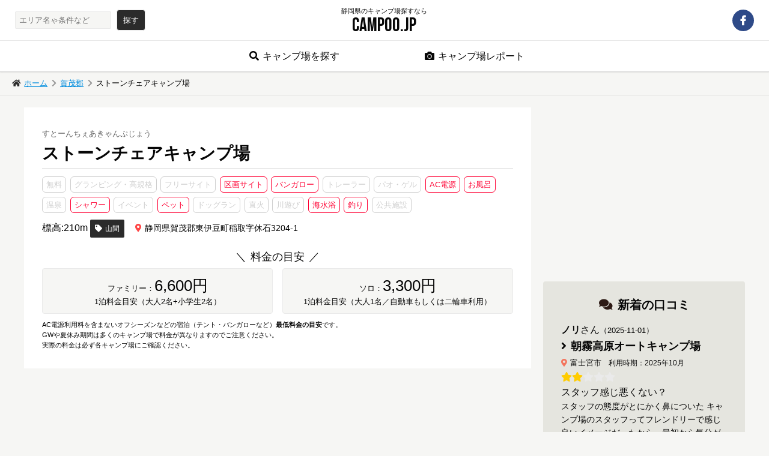

--- FILE ---
content_type: text/html; charset=UTF-8
request_url: https://campoo.jp/shizuoka/22091/
body_size: 7495
content:
<!doctype html>
<html>

<head prefix="og: http://ogp.me/ns# fb: http://ogp.me/ns/fb# article: http://ogp.me/ns/article#">
  <meta charset="UTF-8">
  <meta http-equiv=x-ua-compatible content="ie=edge">
  <meta name=viewport content="width=device-width, initial-scale=1, shrink-to-fit=no">
  <meta name="format-detection" content="telephone=no">
  <title>ストーンチェアキャンプ場(口コミ・評判・料金)| 静岡県賀茂郡 | CAMPOO.JP</title>
  <meta name=description content="温泉地として有名な稲取にあるキャンプ場。伊豆七島や半島の見える場所にあり、冬は暖かく、夏は海水浴を楽しめる。">
  <meta property="og:url" content="https://campoo.jp/shizuoka/22091/">
  <meta property="og:type" content="article">
  <meta property="og:title" content="ストーンチェアキャンプ場(口コミ・評判・料金)| 静岡県賀茂郡 | CAMPOO.JP">
  <meta property="og:description" content="温泉地として有名な稲取にあるキャンプ場。伊豆七島や半島の見える場所にあり、冬は暖かく、夏は海水浴を楽しめる。">
  <meta property="og:site_name" content="CAMPOO.JP">
  <meta property="og:image" content="https://campoo.jp/shizuoka/img/ogp_img.jpg">
  <link rel="canonical" href="https://campoo.jp/shizuoka/22091/">
  <link rel="icon" href="https://campoo.jp/shizuoka/img/favicon.ico">
  <link rel="apple-touch-icon" sizes="180x180" href="https://campoo.jp/shizuoka/img/apple-touch-icon.png">
  <link rel="stylesheet" href="https://campoo.jp/shizuoka/css/site.css?20260126161933">
  <script src="https://cdn.jsdelivr.net/npm/lazyload@2.0.0-rc.2/lazyload.min.js"></script>
<!-- Google tag (gtag.js) -->
<script async src="https://www.googletagmanager.com/gtag/js?id=G-K7764TL1RV"></script>
<script>
  window.dataLayer = window.dataLayer || [];
  function gtag(){dataLayer.push(arguments);}
  gtag('js', new Date());
  gtag('config', 'G-K7764TL1RV');
</script>
</head>

<body>
  <header>
    <div>
      <div class="search">
        <form id="cse-search-box" action="https://google.com/cse">
          <input type="hidden" name="cx" value="3247ca48948d31e44">
          <input type="hidden" name="ie" value="UTF-8">
          <input type="text" name="q" value="" placeholder="エリア名ゃ条件など">
          <button name="sa" type="submit" class="btn">探す</button>
        </form>
        <script type="text/javascript" src="http://www.google.com/cse/brand?form=cse-search-box&lang=ja"></script>
      </div>
      <div class="logo"><span>静岡県のキャンプ場探すなら</span><a href="https://campoo.jp/shizuoka">CAMPOO.JP</a></div>
      <div class="sns">
        <ul>
          <li class="fb"><a href="https://www.facebook.com/Campoo.jp" target="_blank" rel="noopener"></a></li>
        </ul>
      </div>
    </div>
    <a class="burger-icon" href="#"><span></span><span></span><span></span>MENU</a>
    <nav>
      <ul>
        <li><a href="https://campoo.jp/shizuoka">キャンプ場を探す</a></li>
        <li><a href="https://campoo.jp/shizuoka/report/list">キャンプ場レポート</a></li>
      </ul>
    </nav>
  </header>
  <ul class="topic-path">
    <li><a href="https://campoo.jp/shizuoka">ホーム</a></li>
    <li><a href="https://campoo.jp/shizuoka/city/kamo/">賀茂郡</a></li>
    <li>ストーンチェアキャンプ場</li>
  </ul>
    <main class="local spot detail">
    <article>
      <header>
        <div>
          <p class="kana">すとーんちぇあきゃんぷじょう</p>
          <h1>ストーンチェアキャンプ場</h1>
          <ul>
            <li class="spec">無料</li>
            <li class="spec">グランピング・高規格</li>
            <li class="spec">フリーサイト</li>
            <li class="spec_on">区画サイト</li>
            <li class="spec_on">バンガロー</li>
            <li class="spec">トレーラー</li>
            <li class="spec">パオ・ゲル</li>
            <li class="spec_on">AC電源</li>
            <li class="spec_on">お風呂</li>
            <li class="spec">温泉</li>
            <li class="spec_on">シャワー</li>
            <li class="spec">イベント</li>
            <li class="spec_on">ペット</li>
            <li class="spec">ドッグラン</li>
            <li class="spec">直火</li>
            <li class="spec">川遊び</li>
            <li class="spec_on">海水浴</li>
            <li class="spec_on">釣り</li>
            <li class="spec">公共施設</li>
          </ul>
          <p>
                          <span class="elev">標高:210m</span>
                                    <span class="tag">山間</span>
                        <span class="marker">静岡県賀茂郡東伊豆町稲取字休石3204-1</span>
          </p>
        </div>
        <div>
          <dl>
            <dt>料金の目安</dt>
            <dd class="family">ファミリー：<span>6,600円</span><br>
              1泊料金目安（大人2名+小学生2名）</dd>
            <dd class="solo">ソロ：<span><span>3,300円</span></span><br>
              1泊料金目安（大人1名／自動車もしくは二輪車利用）</dd>
          </dl>
          <p>AC電源利用料を含まないオフシーズンなどの宿泊（テント・バンガローなど）<strong>最低料金の目安</strong>です。<br>
            GWや夏休み期間は多くのキャンプ場で料金が異なりますのでご注意ください。<br>
            実際の料金は必ず各キャンプ場にご確認ください。</p>
        </div>
      </header>
      <div class="sponsored">
        <script async src="https://pagead2.googlesyndication.com/pagead/js/adsbygoogle.js"></script>
        <!-- CAMPOO.JP｜上段リンクユニット -->
        <ins class="adsbygoogle" style="display:block" data-ad-client="ca-pub-7102255128232825" data-ad-slot="8577966661" data-ad-format="link" data-full-width-responsive="true"></ins>
        <script>
          (adsbygoogle = window.adsbygoogle || []).push({});
        </script>
      </div>
      <ul>
        <li class="nv_on"><a href="https://campoo.jp/shizuoka/22091/">基本情報</a></li>
                </ul>
        <section class="intro">
          <p class="date">
            <span class="modified"><span>更新日：</span>2020年10月26日</span>
          </p>
          <div>
            <figure>
                                          <img data-src="https://s.wordpress.com/mshots/v1/https%3A%2F%2Fwww.stone-chair.com%2F?w=800" alt="ストーンチェアキャンプ場" class="lazyload">
              <figcaption>画像出展（画面キャプチャ）：<br class="sp"><a href="https://www.stone-chair.com/" class="ex-link" target="_blank" rel="nofollow">https://www.stone-chair.com/</a></figcaption>
                          </figure>
          </div>
          <div>
            温泉地として有名な稲取にあるキャンプ場。伊豆七島や半島の見える場所にあり、冬は暖かく、夏は海水浴を楽しめる。          </div>
        </section>
        <section class="review" id="review">
          <h2>口コミ投稿</h2>
          <p>ストーンチェアキャンプ場さんを以前利用した！という方がいらっしゃいましたら、ぜひ、その時のご感想を投稿いただけるとうれしいです。<br>
            また、掲載情報が古かったり誤ったりしていた場合にも投稿いただければ修正いたします。<br>
            今後、利用される方のご参考にさせていただきます。</p>
          <a href="https://campoo.jp/shizuoka/review/entry?id=22091">口コミを投稿する</a>
                  </section>
        <div class="sponsored">
          <script async src="https://pagead2.googlesyndication.com/pagead/js/adsbygoogle.js"></script>
          <!-- CAMPOO.JP｜メイン中段レスポンシブ -->
          <ins class="adsbygoogle"
               style="display:block"
               data-ad-client="ca-pub-7102255128232825"
               data-ad-slot="2098381941"
               data-ad-format="auto"
               data-full-width-responsive="true"></ins>
          <script>
               (adsbygoogle = window.adsbygoogle || []).push({});
          </script>
        </div>
        <section class="info">
          <h2>キャンプ場情報</h2>
          <p>下記キャンプ場の情報は2020年10月26日時点のものです。<br>
            ご予約される場合は、最新の情報をキャンプ場のホームページ等でご確認をお願いいたします。</p>
          <table>
            <tr>
              <th>施設名</th>
              <td>ストーンチェアキャンプ場<br class="sp">（すとーんちぇあきゃんぷじょう）</td>
            </tr>
                        <tr>
              <th>電話番号</th>
              <td><span class="tel"><a href="tel:0557-95-5558">0557-95-5558</a></span><br>
                <span class="small">※スマホをお使いの場合は番号タップでお電話かけていただけます。</span></td>
            </tr>
                                    <tr>
              <th>住所</th>
              <td>静岡県賀茂郡東伊豆町稲取字休石3204-1<br>
                <a href="http://maps.google.com/maps?saddr=現在地&daddr=34.779184,139.023729)&dirflg=d" class="ex-link" target="_blank">Googleマップでルートガイドを見る</a></td>
            </tr>
                                    <tr>
              <th>標高</th>
              <td>210m（海抜0mより約-1.3℃低温）</td>
            </tr>
                                    <tr>
              <th>アクセス</th>
              <td>伊豆急線伊豆稲取駅から徒歩30分</td>
            </tr>
                                    <tr>
              <th>公式Webサイト</th>
              <td><a href="https://www.stone-chair.com/" class="ex-link" target="_blank" rel="nofollow">https://www.stone-chair.com/</a></td>
            </tr>
                                    <tr>
              <th>公式blog</th>
              <td><a href="https://www.stone-chair.com/blog-1" class="ex-link" target="_blank" rel="nofollow">https://www.stone-chair.com/blog-1</a></td>
            </tr>
                                                                                    <tr>
              <th>営業期間</th>
              <td>通年</td>
            </tr>
                                    <tr>
              <th>チェックイン</th>
              <td>13:00～18:00</td>
            </tr>
                                    <tr>
              <th>チェックアウト</th>
              <td>～11:00</td>
            </tr>
                                    <tr>
              <th>場内設備</th>
              <td>管理棟・炊事場・レンタル棟・デッキ・カフェ・テラス・ロッジ・トイレ・見晴台・冷蔵庫</td>
            </tr>
                                    <tr>
              <th>レンタル品</th>
              <td>テント・タープ・銀マット・シュラフ・テーブル・チェア・バーナー・ランタン・食器・包丁・まな板・鉄板・マウンテンバイク</td>
            </tr>
                                                <tr>
              <th>禁止事項</th>
              <td>直火</td>
            </tr>
                                    <tr>
              <th>その他注意事項</th>
              <td>近郊に稲取温泉あり</td>
            </tr>
                      </table>
        </section>
        <!--
                <section class="blog">
          <h2>更新情報</h2>
          <p>ストーンチェアキャンプ場さんの公式ブログや公式サイトのお知らせ（RSS配信情報）を掲載しています。青字のリンクをタップ（クリック）で詳細ページへ移動します。</p>
          <div>
            <dl>
                          </dl>
          </div>
        </section>
              -->
                <section class="youtube">
          <h2>関連動画</h2>
          <p>ストーンチェアキャンプ場さんの公式Youtubeチャンネル等の関連動画を掲載しています。</p>
          <div class="video">
            <iframe width="100%" height="400" src="https://www.youtube.com/embed/EB7nPM0a6sQ?rel=0" frameborder="0" allow="autoplay; encrypted-media" allowfullscreen></iframe>
          </div>
                    <a href="https://www.youtube.com/channel/UCHCRILIjFNDnqvio9cuIY4Q" target="_blank">公式Youtubeチャンネル</a>
                  </section>
                <section class="access" id="access">
          <h2>交通アクセス</h2>
          <div>
            <iframe allowfullscreen="" height="300" src="https://www.google.com/maps/embed/v1/place?key=AIzaSyA1G7pUge7fV5aYSd50YrSZSJvrmzXJirQ&q=34.779184,139.023729&zoom=15"
              width="100%"></iframe>
          </div>
          <ul>
            <li><a href="https://www.google.com/maps/dir/?api=1&destination=静岡県賀茂郡静岡県賀茂郡東伊豆町稲取字休石3204-1&travelmode=driving" target="_blank">自動車のGoogleルートガイドを見る</a></li>
          </ul>
          <p>※Googleマップのアプリをインストールの上ご利用いただくとスムーズにルートガイドが表示されます。<br>
            ※GPSなどの位置情報はONにしてご利用ください。</p>
        </section>
        <div class="social-btn">
          <p>もし気に入っていただけたら以下のボタンからシェアをお願いします！</p>
          <ul>
            <li class="twitter"><a href="https://twitter.com/share?url=https://campoo.jp/shizuoka/22091/">Twitter</a></li>
            <li class="facebook"><a href="https://www.facebook.com/share.php?u=https://campoo.jp/shizuoka/22091/">Facebook</a></li>
            <li class="line"><a href="http://line.me/R/msg/text/?https://campoo.jp/shizuoka/22091/">LINE</a></li>
            <li class="hatena"><a href="http://b.hatena.ne.jp/entry/https://campoo.jp/shizuoka/22091/">はてな<span>ブックマーク</span></a></li>
          </ul>
        </div>
        <div>
          <script async src="https://pagead2.googlesyndication.com/pagead/js/adsbygoogle.js"></script>
          <ins class="adsbygoogle"
               style="display:block"
               data-ad-format="autorelaxed"
               data-ad-client="ca-pub-7102255128232825"
               data-ad-slot="9248412204"></ins>
          <script>
               (adsbygoogle = window.adsbygoogle || []).push({});
          </script>
        </div>
    </article>
    <aside>
            <div>
  <script async src="https://pagead2.googlesyndication.com/pagead/js/adsbygoogle.js"></script>
  <!-- Lager｜サイドレスポンシブ -->
  <ins class="adsbygoogle"
       style="display:block"
       data-ad-client="ca-pub-7102255128232825"
       data-ad-slot="4912247543"
       data-ad-format="auto"
       data-full-width-responsive="true"></ins>
  <script>
       (adsbygoogle = window.adsbygoogle || []).push({});
  </script>
</div>
<div class="review-list">
  <h3>新着の口コミ</h3>
  <ul>
    <li>
    <a href="https://campoo.jp/shizuoka/22010/#review">
      <p class="pname"><strong>ノリ</strong>さん<span>（2025-11-01）</span></p>
      <h4>朝霧高原オートキャンプ場</h4>
      <p><span class="marker">富士宮市</span><span class="date">利用時期：2025年10月</span></p>
      <p><span class="recommend2"></span></p>
      <p class="title">スタッフ感じ悪くない？</p>
      <p class="overview">スタッフの態度がとにかく鼻についた
キャンプ場のスタッフってフレンドリーで感じ良いイメージだったから、最初から気分が落ちた
前に行ったことがある友人が良かったと言っていたので期待してたけど、スタッ...</p>
    </a>
  </li>
    <li>
    <a href="https://campoo.jp/shizuoka/22051/#review">
      <p class="pname"><strong>けん</strong>さん<span>（2024-10-04）</span></p>
      <h4>【閉鎖】べんてんじまヴィレッジ</h4>
      <p><span class="marker">浜松市天竜区</span><span class="date">利用時期：2024年1月</span></p>
      <p><span class="recommend5"></span></p>
      <p class="title">時が過ぎるのを忘れ充分満喫出来るキャンプ場です。</p>
      <p class="overview">癒しに行くなら絶体お勧めしたいところです。
場内の木々が古く家族で過ごすのに最適です。
何回か利用しましたが、哀川翔さんが夏に仲間で利用していて
チェックアウトする時に入れ違いですれ違い
管理人さ...</p>
    </a>
  </li>
    <li>
    <a href="https://campoo.jp/shizuoka/22025/#review">
      <p class="pname"><strong>kaz</strong>さん<span>（2024-07-14）</span></p>
      <h4>島田市野外活動センター山の家</h4>
      <p><span class="marker">島田市</span><span class="date">利用時期：2024年6月</span></p>
      <p><span class="recommend5"></span></p>
      <p class="title">情報が間違っています(古い？)</p>
      <p class="overview">チェックイン9:00
チェックアウト翌朝9:00
1サイト　¥1564(島田市民以外)
¥1030(島田市民)</p>
    </a>
  </li>
    <li>
    <a href="https://campoo.jp/shizuoka/22116/#review">
      <p class="pname"><strong>YDライダー</strong>さん<span>（2024-02-23）</span></p>
      <h4>萩間キャンプ場</h4>
      <p><span class="marker">掛川市</span><span class="date">利用時期：2023年8月</span></p>
      <p><span class="recommend3"></span></p>
      <p class="title">通りからキャンプ場の看板もなく超穴場キャンプ場</p>
      <p class="overview">現在は汲み取りトイレではなく洋式の簡易水洗トイレになっています
水道も蛇口が二つあるステンレスのシンクです、すごく劣悪なつもりで行ったので
思っていたより快適でした、秋に行けば栗拾いができるかも
Y...</p>
    </a>
  </li>
    <li>
    <a href="https://campoo.jp/shizuoka/22048/#review">
      <p class="pname"><strong>やなぎ</strong>さん<span>（2023-10-12）</span></p>
      <h4>南アルプス井川オートキャンプ場</h4>
      <p><span class="marker">静岡市</span><span class="date">利用時期：2023年10月</span></p>
      <p><span class="recommend5"></span></p>
      <p class="title">秘密の場所</p>
      <p class="overview">温泉気持ちいい
サイトの大きさが結構違う
他の人と距離が取れて良い</p>
    </a>
  </li>
    </ul>
</div>
    </aside>
  </main>
  <footer>
  <header>
    <h2>CAMPOO.JP</h2>
    <p>静岡の自然を楽しもう！</p>
  </header>
  <section>
    <div class="search">
      <div>
        <h3>エリアから探す</h3>
        <dl>
          <dt><a href="https://campoo.jp/shizuoka/city/west/"><span>静岡県西部(26)</span></a></dt>
          <dd><a href="https://campoo.jp/shizuoka/city/hamamatsu/">浜松市(17)</a></dd>
          <dd><a href="https://campoo.jp/shizuoka/city/iwata/">磐田市(1)</a></dd>
          <dd><a href="https://campoo.jp/shizuoka/city/kakegawa/">掛川市(5)</a></dd>
          <dd><a href="https://campoo.jp/shizuoka/city/fukuroi/">袋井市(0)</a></dd>
          <dd><a href="https://campoo.jp/shizuoka/city/kosai/">湖西市(0)</a></dd>
          <dd><a href="https://campoo.jp/shizuoka/city/omaezaki/">御前崎市(1)</a></dd>
          <dd><a href="https://campoo.jp/shizuoka/city/kikugawa/">菊川市(1)</a></dd>
          <dd><a href="https://campoo.jp/shizuoka/city/shuchi/">周智郡(1)</a></dd>
          <dt><a href="https://campoo.jp/shizuoka/city/center/"><span>静岡県中部(24)</span></a></dt>
          <dd><a href="https://campoo.jp/shizuoka/city/shizuoka/">静岡市(12)</a></dd>
          <dd><a href="https://campoo.jp/shizuoka/city/yaizu/">焼津市(0)</a></dd>
          <dd><a href="https://campoo.jp/shizuoka/city/fujieda/">藤枝市(1)</a></dd>
          <dd><a href="https://campoo.jp/shizuoka/city/shimada/">島田市(2)</a></dd>
          <dd><a href="https://campoo.jp/shizuoka/city/makinohara/">牧之原市(1)</a></dd>
          <dd><a href="https://campoo.jp/shizuoka/city/haibara/">榛原郡(7)</a></dd>
          <dt><a href="https://campoo.jp/shizuoka/city/east/"><span>静岡県東部(28)</span></a></dt>
          <dd><a href="https://campoo.jp/shizuoka/city/numazu/">沼津市(2)</a></dd>
          <dd><a href="https://campoo.jp/shizuoka/city/fuji/">富士市(2)</a></dd>
          <dd><a href="https://campoo.jp/shizuoka/city/fujinomiya/">富士宮市(16)</a></dd>
          <dd><a href="https://campoo.jp/shizuoka/city/gotenba/">御殿場市(4)</a></dd>
          <dd><a href="https://campoo.jp/shizuoka/city/susono/">裾野市(3)</a></dd>
          <dd><a href="https://campoo.jp/shizuoka/city/suntou/">駿東郡(1)</a></dd>
          <dt><a href="https://campoo.jp/shizuoka/city/izu/"><span>伊豆半島(32)</span></a></dt>
          <dd><a href="https://campoo.jp/shizuoka/city/mishima/">三島市(1)</a></dd>
          <dd><a href="https://campoo.jp/shizuoka/city/itou/">伊東市(1)</a></dd>
          <dd><a href="https://campoo.jp/shizuoka/city/atami/">熱海市(0)</a></dd>
          <dd><a href="https://campoo.jp/shizuoka/city/shimoda/">下田市(2)</a></dd>
          <dd><a href="https://campoo.jp/shizuoka/city/izushi/">伊豆市(5)</a></dd>
          <dd><a href="https://campoo.jp/shizuoka/city/izunokuni/">伊豆の国市(2)</a></dd>
          <dd><a href="https://campoo.jp/shizuoka/city/kamo/">賀茂郡(21)</a></dd>
          <dd><a href="https://campoo.jp/shizuoka/city/tagata/">田方郡(1)</a></dd>
        </dl>
      </div>
      <div>
        <h3>タグ・キーワードから探す</h3>
        <ul>
          <li><a href="https://campoo.jp/shizuoka/feature/free/">無料キャンプ場</a></li>
          <li><a href="https://campoo.jp/shizuoka/feature/public/">公営キャンプ場</a></li>
          <li><a href="https://campoo.jp/shizuoka/feature/glamping/">グランピング・高規格</a></li>
          <li><a href="https://campoo.jp/shizuoka/feature/freesite/">フリーサイトあり</a></li>
          <li><a href="https://campoo.jp/shizuoka/feature/kukaku/">区画サイトあり</a></li>
          <li><a href="https://campoo.jp/shizuoka/feature/bungalow/">バンガロー・コテージあり</a></li>
          <li><a href="https://campoo.jp/shizuoka/feature/trailer/">トレーラーあり</a></li>
          <li><a href="https://campoo.jp/shizuoka/feature/pao/">パオ・ゲルあり</a></li>
          <li><a href="https://campoo.jp/shizuoka/feature/ac/">AC電源OK</a></li>
          <li><a href="https://campoo.jp/shizuoka/feature/bath/">お風呂あり</a></li>
          <li><a href="https://campoo.jp/shizuoka/feature/spa/">温泉あり</a></li>
          <li><a href="https://campoo.jp/shizuoka/feature/shower/">コインシャワーあり</a></li>
          <li><a href="https://campoo.jp/shizuoka/feature/event/">イベントあり</a></li>
          <li><a href="https://campoo.jp/shizuoka/feature/pet/">ペットOK</a></li>
          <li><a href="https://campoo.jp/shizuoka/feature/fire/">直火OK</a></li>
          <li><a href="https://campoo.jp/shizuoka/feature/river/">川遊びOK</a></li>
          <li><a href="https://campoo.jp/shizuoka/feature/sea/">海水浴OK</a></li>
          <li><a href="https://campoo.jp/shizuoka/feature/fishing/">釣りOK</a></li>
        </ul>
      </div>
    </div>
  </section>
  <nav>
    <ul>
      <li><a href="https://campoo.jp/shizuoka">ホーム</a></li>
      <li><a href="https://campoo.jp/shizuoka/common/about">CAMPOO.JPとは</a></li>
      <li><a href="https://campoo.jp/shizuoka/common/agree">ご利用案内</a></li>
    </ul>
  </nav>
</footer>
<div class="copy">&copy; <script>
    document.write(new Date().getFullYear());
  </script> CAMPOO.JP</div>
<script src="https://cdnjs.cloudflare.com/ajax/libs/jquery/3.3.1/jquery.min.js"></script>
<script src="https://cdnjs.cloudflare.com/ajax/libs/object-fit-images/3.2.3/ofi.js"></script>
<script src="https://campoo.jp/shizuoka/js/script.js"></script>
<script async src="https://pagead2.googlesyndication.com/pagead/js/adsbygoogle.js?client=ca-pub-7102255128232825" crossorigin="anonymous"></script>
<nav class="sp-nav">
  <ul>
    <li><a href="https://campoo.jp/shizuoka">ホーム</a></li>
    <li><a href="https://campoo.jp/shizuoka/city/west/"><span>静岡県西部(26)</span></a></li>
    <li class="sub"><a href="https://campoo.jp/shizuoka/city/hamamatsu/">浜松市(17)</a></li>
    <li class="sub"><a href="https://campoo.jp/shizuoka/city/iwata/">磐田市(1)</a></li>
    <li class="sub"><a href="https://campoo.jp/shizuoka/city/kakegawa/">掛川市(5)</a></li>
    <li class="sub"><a href="https://campoo.jp/shizuoka/city/fukuroi/">袋井市(0)</a></li>
    <li class="sub"><a href="https://campoo.jp/shizuoka/city/kosai/">湖西市(0)</a></li>
    <li class="sub"><a href="https://campoo.jp/shizuoka/city/omaezaki/">御前崎市(1)</a></li>
    <li class="sub"><a href="https://campoo.jp/shizuoka/city/kikugawa/">菊川市(1)</a></li>
    <li class="sub"><a href="https://campoo.jp/shizuoka/city/shuchi/">周智郡(1)</a></li>
    <li><a href="https://campoo.jp/shizuoka/city/center/"><span>静岡県中部(24)</span></a></li>
    <li class="sub"><a href="https://campoo.jp/shizuoka/city/shizuoka/">静岡市(12)</a></li>
    <li class="sub"><a href="https://campoo.jp/shizuoka/city/yaizu/">焼津市(0)</a></li>
    <li class="sub"><a href="https://campoo.jp/shizuoka/city/fujieda/">藤枝市(1)</a></li>
    <li class="sub"><a href="https://campoo.jp/shizuoka/city/shimada/">島田市(2)</a></li>
    <li class="sub"><a href="https://campoo.jp/shizuoka/city/makinohara/">牧之原市(1)</a></li>
    <li class="sub"><a href="https://campoo.jp/shizuoka/city/haibara/">榛原郡(7)</a></li>
    <li><a href="https://campoo.jp/shizuoka/city/east/"><span>静岡県東部(28)</span></a></li>
    <li class="sub"><a href="https://campoo.jp/shizuoka/city/numazu/">沼津市(2)</a></li>
    <li class="sub"><a href="https://campoo.jp/shizuoka/city/fuji/">富士市(2)</a></li>
    <li class="sub"><a href="https://campoo.jp/shizuoka/city/fujinomiya/">富士宮市(16)</a></li>
    <li class="sub"><a href="https://campoo.jp/shizuoka/city/gotenba/">御殿場市(4)</a></li>
    <li class="sub"><a href="https://campoo.jp/shizuoka/city/susono/">裾野市(3)</a></li>
    <li class="sub"><a href="https://campoo.jp/shizuoka/city/suntou/">駿東郡(1)</a></li>
    <li><a href="https://campoo.jp/shizuoka/city/izu/"><span>伊豆半島(32)</span></a></li>
    <li class="sub"><a href="https://campoo.jp/shizuoka/city/mishima/">三島市(1)</a></li>
    <li class="sub"><a href="https://campoo.jp/shizuoka/city/itou/">伊東市(1)</a></li>
    <li class="sub"><a href="https://campoo.jp/shizuoka/city/atami/">熱海市(0)</a></li>
    <li class="sub"><a href="https://campoo.jp/shizuoka/city/shimoda/">下田市(2)</a></li>
    <li class="sub"><a href="https://campoo.jp/shizuoka/city/izushi/">伊豆市(5)</a></li>
    <li class="sub"><a href="https://campoo.jp/shizuoka/city/izunokuni/">伊豆の国市(2)</a></li>
    <li class="sub"><a href="https://campoo.jp/shizuoka/city/kamo/">賀茂郡(21)</a></li>
    <li class="sub"><a href="https://campoo.jp/shizuoka/city/tagata/">田方郡(1)</a></li>
    <li><a href="https://campoo.jp/shizuoka/feature/free/">無料キャンプ場</a></li>
    <li><a href="https://campoo.jp/shizuoka/feature/public/">公営キャンプ場</a></li>
    <li><a href="https://campoo.jp/shizuoka/feature/glamping/">グランピング・高規格</a></li>
    <li><a href="https://campoo.jp/shizuoka/feature/freesite/">フリーサイトあり</a></li>
    <li><a href="https://campoo.jp/shizuoka/feature/kukaku/">区画サイトあり</a></li>
    <li><a href="https://campoo.jp/shizuoka/feature/bungalow/">バンガロー・コテージあり</a></li>
    <li><a href="https://campoo.jp/shizuoka/feature/trailer/">トレーラーあり</a></li>
    <li><a href="https://campoo.jp/shizuoka/feature/pao/">パオ・ゲルあり</a></li>
    <li><a href="https://campoo.jp/shizuoka/feature/ac/">AC電源OK</a></li>
    <li><a href="https://campoo.jp/shizuoka/feature/bath/">お風呂あり</a></li>
    <li><a href="https://campoo.jp/shizuoka/feature/spa/">温泉あり</a></li>
    <li><a href="https://campoo.jp/shizuoka/feature/shower/">コインシャワーあり</a></li>
    <li><a href="https://campoo.jp/shizuoka/feature/event/">イベントあり</a></li>
    <li><a href="https://campoo.jp/shizuoka/feature/pet/">ペットOK</a></li>
    <li><a href="https://campoo.jp/shizuoka/feature/fire/">直火OK</a></li>
    <li><a href="https://campoo.jp/shizuoka/feature/river/">川遊びOK</a></li>
    <li><a href="https://campoo.jp/shizuoka/feature/sea/">海水浴OK</a></li>
    <li><a href="https://campoo.jp/shizuoka/feature/fishing/">釣りOK</a></li>
    <li><a href="https://campoo.jp/shizuoka/common/about">CAMPOO.JPとは</a></li>
    <li><a href="https://campoo.jp/shizuoka/common/agree">ご利用案内</a></li>
    <li><a href="https://campoo.jp/shizuoka/common/contact">お問い合わせ</a></li>
  </ul>
</nav>
</body>

</html>


--- FILE ---
content_type: text/html; charset=utf-8
request_url: https://www.google.com/recaptcha/api2/aframe
body_size: 256
content:
<!DOCTYPE HTML><html><head><meta http-equiv="content-type" content="text/html; charset=UTF-8"></head><body><script nonce="Zrgrt-xS68aYJF-9asRBgg">/** Anti-fraud and anti-abuse applications only. See google.com/recaptcha */ try{var clients={'sodar':'https://pagead2.googlesyndication.com/pagead/sodar?'};window.addEventListener("message",function(a){try{if(a.source===window.parent){var b=JSON.parse(a.data);var c=clients[b['id']];if(c){var d=document.createElement('img');d.src=c+b['params']+'&rc='+(localStorage.getItem("rc::a")?sessionStorage.getItem("rc::b"):"");window.document.body.appendChild(d);sessionStorage.setItem("rc::e",parseInt(sessionStorage.getItem("rc::e")||0)+1);localStorage.setItem("rc::h",'1769411975866');}}}catch(b){}});window.parent.postMessage("_grecaptcha_ready", "*");}catch(b){}</script></body></html>

--- FILE ---
content_type: text/css
request_url: https://campoo.jp/shizuoka/css/site.css?20260126161933
body_size: 13158
content:
@charset "UTF-8";
@import url("https://use.fontawesome.com/releases/v5.11.0/css/all.css");
@import url("https://fonts.googleapis.com/css?family=Roboto");
@import url("https://fonts.googleapis.com/css?family=Roboto+Condensed");
@import url("https://fonts.googleapis.com/css?family=Courgette");
@import url("https://fonts.googleapis.com/css2?family=Roboto+Slab");
@import url("https://fonts.googleapis.com/css2?family=Bebas+Neue&display=swap");
* {
  box-sizing: border-box;
  -webkit-box-sizing: border-box;
  -moz-box-sizing: border-box;
  -o-box-sizing: border-box;
  -ms-box-sizing: border-box; }

blockquote,
body,
button,
dd,
div,
dl,
dt,
fieldset,
figure,
form,
h1,
h2,
h3,
h4,
h5,
h6,
input,
li,
ol,
p,
pre,
td,
textarea,
th,
ul {
  margin: 0;
  padding: 0;
  background: none;
  border: 0; }

/*tableタグのcellspacingとcellpaddingを0pxにする*/
table {
  border-collapse: collapse;
  border-spacing: 0; }

/*javascriptのfieldsetタグとimg(aタグ内のimg)、abbr,acronymタグに表示されるボーダーを0pxにする*/
abbr,
acronym,
fieldset,
img {
  border: 0; }

/*address,caption,cite,code,dfn,em,strong,th,varタグのfontスタイルを通常にする*/
address,
caption,
cite,
code,
dfn,
em,
th,
var {
  font-style: normal;
  font-weight: normal; }

/*ol,ulタグのリストスタイル（アローやマージンなど）を無くす*/
li,
ol,
ul {
  list-style: none;
  padding: 0;
  margin: 0; }

/*caption,thタグを左に寄せる*/
caption,
th {
  text-align: left; }

/*hタグの表示を通常のテキストと同じにする*/
h1,
h2,
h3,
h4,
h5,
h6 {
  font-size: 100%;
  font-weight: normal; }

img {
  display: inline-block;
  vertical-align: middle; }

/*qタグの前後にキーワードを配置しない*/
q:after,
q:before {
  content: ''; }

.scroll-prevent {
  /*sp-navクリック時html固定*/
  position: fixed;
  z-index: -1;
  width: 100%;
  height: 100%; }

@media screen and (min-width: 769px) {
  .sp-nav {
    display: none; }
  .burger-icon {
    display: none; } }

@media screen and (max-width: 768px) {
  .gnav {
    display: none; }
  .sp-nav {
    display: block;
    padding-top: 56px;
    color: #333;
    position: fixed;
    left: 0;
    top: 0;
    display: none;
    z-index: 10;
    background-color: rgba(0, 0, 0, 0.9);
    width: 100%;
    height: 100%; }
    .sp-nav.open {
      display: block; }
    .sp-nav.close {
      display: none; }
    .sp-nav ul {
      height: 100%;
      padding: 0 20px 20px;
      overflow: auto;
      -webkit-overflow-scrolling: touch; }
      .sp-nav ul li {
        position: relative;
        width: 100%;
        border-bottom: #313131 1px solid; }
        .sp-nav ul li.sub a {
          padding: 10px 0 10px 1.5em; }
        .sp-nav ul li a {
          display: block;
          padding: 16px 0;
          font-size: 15px;
          color: #fff;
          text-decoration: none; }
          .sp-nav ul li a:hover {
            color: #999; }
          .sp-nav ul li a:after {
            font-family: "Font Awesome 5 Free";
            content: "";
            font-weight: bold;
            margin-right: 0.4em;
            position: absolute;
            right: 0;
            top: 50%;
            margin-top: -1em; }
    .sp-nav li:nth-of-type(1) {
      border-top: #313131 1px solid; }
  .burger-icon {
    display: block;
    width: 46px;
    height: 46px;
    cursor: pointer;
    position: fixed;
    top: 4px;
    left: 4px;
    z-index: 50;
    background-color: #2e1b16;
    text-decoration: none;
    color: #fff !important;
    font-size: 10px;
    padding-top: 22px;
    text-align: center;
    border-radius: 4px;
    -webkit-border-radius: 4px;
    -moz-border-radius: 4px; }
    .burger-icon span {
      position: absolute;
      left: 10px;
      width: 26px;
      height: 2px;
      background-color: #fff;
      border-radius: 4px;
      -webkit-transition: all 0.4s;
      -o-transition: all 0.4s;
      transition: all 0.4s; }
      .burger-icon span:nth-of-type(1) {
        top: 10px; }
      .burger-icon span:nth-of-type(2) {
        top: 17px; }
      .burger-icon span:nth-of-type(3) {
        top: 24px; }
    .burger-icon.is-sp-nav-open span {
      background-color: #fff; }
      .burger-icon.is-sp-nav-open span:nth-of-type(1) {
        -webkit-transform: translateY(7px) rotate(-45deg);
        -ms-transform: translateY(7px) rotate(-45deg);
        transform: translateY(7px) rotate(-45deg); }
      .burger-icon.is-sp-nav-open span:nth-of-type(2) {
        opacity: 0; }
      .burger-icon.is-sp-nav-open span:nth-of-type(3) {
        -webkit-transform: translateY(-7px) rotate(45deg);
        -ms-transform: translateY(-7px) rotate(45deg);
        transform: translateY(-7px) rotate(45deg); } }

* {
  font-family: 'Hiragino Kaku Gothic Pro','ヒラギノ角ゴ Pro W3','メイリオ',Meiryo,'ＭＳ Ｐゴシック',sans-serif;
  -webkit-box-sizing: border-box;
  box-sizing: border-box; }

html {
  -webkit-font-feature-settings: "palt";
  font-feature-settings: "palt"; }

a:link {
  color: #008dde; }

a:visited {
  color: #008dde; }

a:hover {
  color: #008dde; }

a:active {
  color: #008dde; }

a.ex-link:after {
  font-family: "Font Awesome 5 Free";
  content: "";
  font-weight: bold;
  margin-right: 0.4em;
  margin: 0 0 0 0.2em;
  display: inline-block;
  color: #666; }

iframe {
  border: 1px #eee solid; }

.sponsored {
  margin-bottom: 15px; }

.notice {
  padding: 15px 20px;
  text-align: center;
  font-size: 13px;
  line-height: 1.5;
  color: #2e1b16;
  border-top: 1px #2e1b16 solid;
  border-bottom: 1px #2e1b16 solid; }
  .notice p:first-child {
    font-weight: bold; }

@media screen and (min-width: 769px) {
  body .sp {
    display: none; } }

@media screen and (max-width: 768px) {
  body .pc {
    display: none; } }

body {
  line-height: 1.8em;
  color: #070707;
  background: #f6f6f4;
  word-break: break-all; }
  @media screen and (min-width: 769px) {
    body > header {
      width: 100%;
      padding: 0; }
      body > header > div {
        background: #fff;
        height: 68px;
        display: -webkit-box;
        display: -ms-flexbox;
        display: flex;
        display: -ms-flex;
        display: -webkit-flex;
        -webkit-box-pack: justify;
        -ms-flex-pack: justify;
        justify-content: space-between;
        flex-wrap: wrap;
        -ms-flex-wrap: wrap;
        -webkit-flex-wrap: wrap;
        border-bottom: 1px #eaeaea solid; }
        body > header > div > div.search {
          width: 33%;
          padding-left: 25px;
          padding-top: 16px; }
          body > header > div > div.search input {
            width: 12em;
            background: #f6f6f4;
            padding: 6px;
            border-radius: 2px;
            -webkit-border-radius: 2px;
            -moz-border-radius: 2px;
            margin-right: 5px;
            border: 1px #eaeaea solid; }
          body > header > div > div.search .btn {
            line-height: 1;
            background: #2b2b2b;
            border: 1px #eaeaea solid;
            padding: 10px;
            color: #fff;
            border-radius: 4px;
            -webkit-border-radius: 4px;
            -moz-border-radius: 4px; }
        body > header > div > div.logo {
          width: 33%;
          padding-top: 8px;
          text-align: center;
          line-height: 1.1; }
          body > header > div > div.logo span {
            font-size: 11px; }
            body > header > div > div.logo span:after {
              content: "\A";
              white-space: pre; }
          body > header > div > div.logo > a {
            text-decoration: none;
            font-size: 32px;
            color: #070707;
            font-family: 'Bebas Neue', cursive; }
        body > header > div > div.sns {
          width: 33%;
          padding-right: 25px;
          padding-top: 16px; }
          body > header > div > div.sns ul {
            display: -webkit-box;
            display: -ms-flexbox;
            display: flex;
            display: -ms-flex;
            display: -webkit-flex;
            -webkit-box-pack: end;
            -ms-flex-pack: end;
            justify-content: flex-end;
            flex-wrap: wrap;
            -ms-flex-wrap: wrap;
            -webkit-flex-wrap: wrap; }
            body > header > div > div.sns ul li {
              width: 36px;
              height: 36px;
              text-align: center;
              padding-top: 4px;
              padding-left: 6px;
              background: #2e1b16;
              margin-left: 10px;
              border-radius: 50%;
              -webkit-border-radius: 50%;
              -moz-border-radius: 50%; }
              body > header > div > div.sns ul li.tw {
                background: #008dde; }
                body > header > div > div.sns ul li.tw a {
                  text-decoration: none; }
                  body > header > div > div.sns ul li.tw a:before {
                    font-family: "Font Awesome 5 Free";
                    content: "";
                    font-weight: bold;
                    margin-right: 0.4em;
                    font-family: "Font Awesome 5 Brands";
                    color: #fff; }
              body > header > div > div.sns ul li.fb {
                background: #2e4a88; }
                body > header > div > div.sns ul li.fb a {
                  text-decoration: none; }
                  body > header > div > div.sns ul li.fb a:before {
                    font-family: "Font Awesome 5 Free";
                    content: "";
                    font-weight: bold;
                    margin-right: 0.4em;
                    font-family: "Font Awesome 5 Brands";
                    color: #fff; }
      body > header > nav {
        background: #fff;
        border-bottom: 1px #d5d5d5 solid;
        -webkit-box-shadow: 0 1px 2px 0 rgba(0, 0, 0, 0.1);
        box-shadow: 0 1px 2px 0 rgba(0, 0, 0, 0.1); }
        body > header > nav > ul {
          max-width: 1000px;
          margin: 0 auto;
          padding: 5px 0;
          display: -webkit-box;
          display: -ms-flexbox;
          display: flex;
          display: -ms-flex;
          display: -webkit-flex;
          -webkit-box-pack: center;
          -ms-flex-pack: center;
          justify-content: center;
          -ms-justify-content: center;
          -webkit-justify-content: center;
          flex-wrap: wrap;
          -ms-flex-wrap: wrap;
          -webkit-flex-wrap: wrap; }
          body > header > nav > ul > li {
            width: 30%;
            text-align: center; }
            body > header > nav > ul > li.current {
              font-weight: bold; }
            body > header > nav > ul > li:nth-of-type(1) a:before {
              font-family: "Font Awesome 5 Free";
              content: "";
              font-weight: bold;
              margin-right: 0.4em; }
            body > header > nav > ul > li:nth-of-type(2) a:before {
              font-family: "Font Awesome 5 Free";
              content: "";
              font-weight: bold;
              margin-right: 0.4em; }
            body > header > nav > ul > li a {
              display: block;
              text-decoration: none;
              padding: 6px 0;
              color: #070707 !important;
              text-decoration: none;
              border-radius: 4px;
              -webkit-border-radius: 4px;
              -moz-border-radius: 4px; }
              body > header > nav > ul > li a:hover {
                background: #2b2b2b;
                color: #fff !important; }
                body > header > nav > ul > li a:hover:before {
                  color: #fff; } }
  @media screen and (max-width: 768px) {
    body > header > div {
      background: #fff;
      height: 58px;
      border-bottom: 1px #eaeaea solid; }
      body > header > div > div.search {
        display: none; }
      body > header > div > div.logo {
        width: 100%;
        padding-top: 4px;
        text-align: center;
        line-height: 1.1; }
        body > header > div > div.logo span {
          font-size: 10px; }
          body > header > div > div.logo span:after {
            content: "\A";
            white-space: pre; }
        body > header > div > div.logo > a {
          text-decoration: none;
          font-size: 26px;
          color: #070707;
          font-family: 'Bebas Neue', cursive; }
      body > header > div > div.sns {
        display: none; }
    body > header > nav > ul {
      padding: 5px 5px 0;
      display: -webkit-box;
      display: -ms-flexbox;
      display: flex;
      display: -ms-flex;
      display: -webkit-flex;
      -webkit-box-pack: justify;
      -ms-flex-pack: justify;
      justify-content: space-between;
      flex-wrap: wrap;
      -ms-flex-wrap: wrap;
      -webkit-flex-wrap: wrap; }
      body > header > nav > ul > li {
        width: 49.5%;
        text-align: center;
        background: #fff;
        border: 1px #eaeaea solid;
        font-size: 14px;
        border-radius: 4px;
        -webkit-border-radius: 4px;
        -moz-border-radius: 4px; }
        body > header > nav > ul > li:nth-of-type(1) a:before {
          font-family: "Font Awesome 5 Free";
          content: "";
          font-weight: bold;
          margin-right: 0.4em; }
        body > header > nav > ul > li:nth-of-type(2) a:before {
          font-family: "Font Awesome 5 Free";
          content: "";
          font-weight: bold;
          margin-right: 0.4em; }
        body > header > nav > ul > li:nth-of-type(3) {
          display: none; }
        body > header > nav > ul > li a {
          display: block;
          text-decoration: none;
          padding: 6px 0;
          color: #070707 !important;
          text-decoration: none;
          border-radius: 4px;
          -webkit-border-radius: 4px;
          -moz-border-radius: 4px; }
          body > header > nav > ul > li a:hover {
            background: #2b2b2b;
            color: #fff !important; }
            body > header > nav > ul > li a:hover:before {
              color: #fff; } }
  @media screen and (min-width: 769px) {
    body main article h1 {
      font-size: 28px;
      margin-bottom: 25px; }
    body main article h2 {
      font-size: 24px;
      margin-bottom: 20px; }
    body main article h3 {
      font-size: 20px;
      margin-bottom: 15px; }
    body main article h4 {
      font-size: 18px;
      margin-bottom: 15px; }
    body main article img {
      max-width: 100%; }
    body main article .bottom-nav {
      margin-bottom: 10px; }
      body main article .bottom-nav ul {
        display: -webkit-box;
        display: -ms-flexbox;
        display: flex;
        display: -ms-flex;
        display: -webkit-flex;
        -webkit-box-pack: justify;
        -ms-flex-pack: justify;
        justify-content: space-between;
        flex-wrap: wrap;
        -ms-flex-wrap: wrap;
        -webkit-flex-wrap: wrap; }
        body main article .bottom-nav ul li {
          width: 50%; }
          body main article .bottom-nav ul li > a {
            display: block;
            text-align: center;
            width: 95%;
            padding: 12px 0;
            text-decoration: none;
            font-weight: bold;
            color: #fff;
            background: #2e1b16;
            margin: 0 auto;
            border-radius: 4px;
            -webkit-border-radius: 4px;
            -moz-border-radius: 4px;
            border-bottom: 4px #0c0706 solid; }
            body main article .bottom-nav ul li > a:before {
              font-family: "Font Awesome 5 Free";
              content: "";
              font-weight: bold;
              margin-right: 0.4em; }
    body main article .social-btn {
      background: #fff;
      padding: 10px;
      border-radius: 4px;
      -webkit-border-radius: 4px;
      -moz-border-radius: 4px; }
      body main article .social-btn > p {
        text-align: center;
        margin-bottom: 5px;
        font-size: 14px; }
      body main article .social-btn ul {
        display: -webkit-box;
        display: -ms-flexbox;
        display: flex;
        display: -ms-flex;
        display: -webkit-flex;
        -webkit-box-pack: justify;
        -ms-flex-pack: justify;
        justify-content: space-between;
        flex-wrap: wrap;
        -ms-flex-wrap: wrap;
        -webkit-flex-wrap: wrap; }
        body main article .social-btn ul li {
          width: 24%;
          text-align: center;
          font-size: 14px; }
          body main article .social-btn ul li.twitter a {
            background: #008dde;
            border-bottom: solid 4px #0078bd; }
          body main article .social-btn ul li.facebook a {
            background: #2e4a88;
            border-bottom: solid 4px #1b3d82; }
          body main article .social-btn ul li.line a {
            background: #00b900;
            border-bottom: solid 4px #008c00; }
          body main article .social-btn ul li.hatena a {
            background: #00a4de;
            border-bottom: solid 4px #0078bd; }
          body main article .social-btn ul li a {
            display: block;
            color: #FFF;
            padding: 0.5em 1em;
            text-decoration: none;
            font-weight: bold;
            border-radius: 4px;
            -webkit-border-radius: 4px;
            -moz-border-radius: 4px; }
            body main article .social-btn ul li a:active {
              -webkit-transform: translateY(4px);
              -ms-transform: translateY(4px);
              transform: translateY(4px);
              border-bottom: none; }
    body main > aside {
      width: 336px; }
      body main > aside img {
        max-width: 100%; }
      body main > aside > div {
        margin-bottom: 10px; }
        body main > aside > div.review-list {
          padding: 25px 20px;
          background: #e5e5df;
          border-radius: 4px;
          -webkit-border-radius: 4px;
          -moz-border-radius: 4px; }
          body main > aside > div.review-list > h3 {
            text-align: center;
            font-weight: bold;
            font-size: 20px;
            margin-bottom: 15px; }
            body main > aside > div.review-list > h3:before {
              font-family: "Font Awesome 5 Free";
              content: "";
              font-weight: bold;
              margin-right: 0.4em;
              color: #2e1b16; }
          body main > aside > div.review-list > ul {
            padding: 0 10px; }
            body main > aside > div.review-list > ul li {
              margin-bottom: 20px;
              padding-bottom: 20px;
              border-bottom: 1px #ccc solid; }
              body main > aside > div.review-list > ul li > a {
                text-decoration: none;
                color: #070707; }
                body main > aside > div.review-list > ul li > a > h4 {
                  font-weight: bold;
                  font-size: 18px; }
                  body main > aside > div.review-list > ul li > a > h4:before {
                    font-family: "Font Awesome 5 Free";
                    content: "";
                    font-weight: bold;
                    margin-right: 0.4em; }
                body main > aside > div.review-list > ul li > a > p {
                  line-height: 1.6; }
                  body main > aside > div.review-list > ul li > a > p.pname span {
                    font-size: 13px; }
                  body main > aside > div.review-list > ul li > a > p.overview {
                    font-size: 14px; }
                  body main > aside > div.review-list > ul li > a > p span.marker {
                    font-size: 13px; }
                    body main > aside > div.review-list > ul li > a > p span.marker:before {
                      font-family: "Font Awesome 5 Free";
                      content: "";
                      font-weight: bold;
                      margin-right: 0.4em;
                      color: #f4745d; }
                  body main > aside > div.review-list > ul li > a > p span.date {
                    font-size: 12px;
                    margin-left: 1em; }
                  body main > aside > div.review-list > ul li > a > p.marker {
                    font-size: 12px;
                    margin-bottom: 0; }
                  body main > aside > div.review-list > ul li > a > p.date {
                    font-size: 12px; }
        body main > aside > div.tw {
          background: #fff;
          height: 600px;
          overflow-y: auto;
          padding: 10px; } }
  @media screen and (max-width: 768px) {
    body main article h1 {
      font-size: 24px;
      margin-bottom: 20px; }
    body main article h2 {
      font-size: 22px;
      margin-bottom: 15px; }
    body main article h3 {
      font-size: 20px;
      margin-bottom: 10px; }
    body main article h4 {
      font-size: 18px;
      margin-bottom: 10px; }
    body main article img {
      max-width: 100%; }
    body main article .video {
      position: relative;
      padding-bottom: 56.25%;
      height: 0;
      overflow: hidden; }
      body main article .video iframe {
        position: absolute;
        top: 0;
        left: 0;
        width: 100%;
        height: 100%; }
    body main article .bottom-nav {
      margin: 0 15px 10px; }
      body main article .bottom-nav ul {
        display: -webkit-box;
        display: -ms-flexbox;
        display: flex;
        display: -ms-flex;
        display: -webkit-flex;
        -webkit-box-pack: justify;
        -ms-flex-pack: justify;
        justify-content: space-between;
        flex-wrap: wrap;
        -ms-flex-wrap: wrap;
        -webkit-flex-wrap: wrap; }
        body main article .bottom-nav ul li {
          width: 49%; }
          body main article .bottom-nav ul li > a {
            display: block;
            text-align: center;
            padding: 12px 0;
            text-decoration: none;
            font-weight: bold;
            color: #fff;
            background: #2e1b16;
            margin: 0 auto;
            border-radius: 4px;
            -webkit-border-radius: 4px;
            -moz-border-radius: 4px;
            border-bottom: 4px #0c0706 solid; }
            body main article .bottom-nav ul li > a:before {
              font-family: "Font Awesome 5 Free";
              content: "";
              font-weight: bold;
              margin-right: 0.4em; }
    body main article .social-btn {
      background: #fff;
      padding: 10px; }
      body main article .social-btn > p {
        text-align: center;
        margin-bottom: 5px;
        font-size: 13px;
        line-height: 1.4; }
      body main article .social-btn ul {
        display: -webkit-box;
        display: -ms-flexbox;
        display: flex;
        display: -ms-flex;
        display: -webkit-flex;
        -webkit-box-pack: justify;
        -ms-flex-pack: justify;
        justify-content: space-between;
        flex-wrap: wrap;
        -ms-flex-wrap: wrap;
        -webkit-flex-wrap: wrap; }
        body main article .social-btn ul li {
          width: 49%;
          text-align: center;
          font-size: 14px; }
          body main article .social-btn ul li.twitter {
            margin-bottom: 10px; }
            body main article .social-btn ul li.twitter a {
              background: #008dde;
              border-bottom: solid 4px #0078bd; }
          body main article .social-btn ul li.facebook {
            margin-bottom: 10px; }
            body main article .social-btn ul li.facebook a {
              background: #2e4a88;
              border-bottom: solid 4px #1b3d82; }
          body main article .social-btn ul li.line a {
            background: #00b900;
            border-bottom: solid 4px #008c00; }
          body main article .social-btn ul li.hatena a {
            background: #00a4de;
            border-bottom: solid 4px #0078bd; }
          body main article .social-btn ul li a {
            display: block;
            color: #FFF;
            padding: 0.5em 1em;
            text-decoration: none;
            font-weight: bold;
            border-radius: 4px;
            -webkit-border-radius: 4px;
            -moz-border-radius: 4px; }
    body main > aside {
      margin: 15px; }
      body main > aside img {
        max-width: 100%; }
      body main > aside > div {
        margin-bottom: 10px; }
        body main > aside > div.review-list {
          padding: 25px 20px;
          background: #e5e5df;
          border-radius: 4px;
          -webkit-border-radius: 4px;
          -moz-border-radius: 4px; }
          body main > aside > div.review-list > h3 {
            text-align: center;
            font-weight: bold;
            font-size: 20px;
            margin-bottom: 15px; }
            body main > aside > div.review-list > h3:before {
              font-family: "Font Awesome 5 Free";
              content: "";
              font-weight: bold;
              margin-right: 0.4em;
              color: #2e1b16; }
          body main > aside > div.review-list > ul {
            height: 600px;
            overflow-y: scroll;
            padding: 0 10px; }
            body main > aside > div.review-list > ul li {
              margin-bottom: 20px;
              padding-bottom: 20px;
              border-bottom: 1px #ccc solid; }
              body main > aside > div.review-list > ul li > a {
                text-decoration: none;
                color: #070707; }
                body main > aside > div.review-list > ul li > a > h4 {
                  font-weight: bold;
                  font-size: 18px; }
                  body main > aside > div.review-list > ul li > a > h4:before {
                    font-family: "Font Awesome 5 Free";
                    content: "";
                    font-weight: bold;
                    margin-right: 0.4em; }
                body main > aside > div.review-list > ul li > a > p {
                  line-height: 1.6; }
                  body main > aside > div.review-list > ul li > a > p.pname span {
                    font-size: 13px; }
                  body main > aside > div.review-list > ul li > a > p.overview {
                    font-size: 14px; }
                  body main > aside > div.review-list > ul li > a > p span.marker {
                    font-size: 13px; }
                    body main > aside > div.review-list > ul li > a > p span.marker:before {
                      font-family: "Font Awesome 5 Free";
                      content: "";
                      font-weight: bold;
                      margin-right: 0.4em;
                      color: #f4745d; }
                  body main > aside > div.review-list > ul li > a > p span.date {
                    font-size: 12px;
                    margin-left: 1em; }
                  body main > aside > div.review-list > ul li > a > p.marker {
                    font-size: 12px;
                    margin-bottom: 0; }
                  body main > aside > div.review-list > ul li > a > p.date {
                    font-size: 12px; }
        body main > aside > div.tw {
          background: #fff;
          height: 400px;
          overflow-y: auto;
          padding: 10px; } }

.recommend5:before {
  font-family: "Font Awesome 5 Free";
  content: "\f005 \f005 \f005 \f005 \f005";
  font-weight: bold;
  color: #FC0; }

.recommend4:before {
  font-family: "Font Awesome 5 Free";
  content: "\f005 \f005 \f005 \f005";
  font-weight: bold;
  color: #FC0; }

.recommend4:after {
  font-family: "Font Awesome 5 Free";
  content: "\f005";
  font-weight: bold;
  color: #eaeaea; }

.recommend3:before {
  font-family: "Font Awesome 5 Free";
  content: "\f005 \f005 \f005";
  font-weight: bold;
  color: #FC0; }

.recommend3:after {
  font-family: "Font Awesome 5 Free";
  content: "\f005 \f005";
  font-weight: bold;
  color: #eaeaea; }

.recommend2:before {
  font-family: "Font Awesome 5 Free";
  content: "\f005 \f005";
  font-weight: bold;
  color: #FC0; }

.recommend2:after {
  font-family: "Font Awesome 5 Free";
  content: "\f005 \f005 \f005";
  font-weight: bold;
  color: #eaeaea; }

.recommend1:before {
  font-family: "Font Awesome 5 Free";
  content: "\f005";
  font-weight: bold;
  color: #FC0; }

.recommend1:after {
  font-family: "Font Awesome 5 Free";
  content: "\f005 \f005 \f005 \f005";
  font-weight: bold;
  color: #eaeaea; }

@media screen and (min-width: 769px) {
  footer {
    padding: 60px 0 0;
    background: #2b2b2b; }
    footer a {
      text-decoration: none;
      color: #fff; }
    footer > header {
      width: 100%;
      text-align: center;
      margin-bottom: 25px;
      color: #fff; }
      footer > header h2 {
        font-size: 36px;
        line-height: 1.2;
        font-family: 'Bebas Neue', cursive; }
      footer > header p {
        font-size: 14px; }
    footer > section {
      max-width: 1200px;
      margin: 0 auto 60px; }
      footer > section > div {
        display: -webkit-box;
        display: -ms-flexbox;
        display: flex;
        display: -ms-flex;
        display: -webkit-flex;
        -webkit-box-pack: justify;
        -ms-flex-pack: justify;
        justify-content: space-between;
        flex-wrap: wrap;
        -ms-flex-wrap: wrap;
        -webkit-flex-wrap: wrap; }
        footer > section > div h3 {
          font-weight: bold;
          font-size: 18px;
          margin-bottom: 0.5em;
          color: #fff; }
          footer > section > div h3:before {
            font-family: "Font Awesome 5 Free";
            content: "";
            font-weight: bold;
            margin-right: 0.4em; }
        footer > section > div > div:first-child {
          width: 50%; }
          footer > section > div > div:first-child > dl {
            display: -webkit-box;
            display: -ms-flexbox;
            display: flex;
            display: -ms-flex;
            display: -webkit-flex;
            -webkit-box-pack: start;
            -ms-flex-pack: start;
            justify-content: flex-start;
            -ms-justify-content: start;
            -webkit-justify-content: start;
            flex-wrap: wrap;
            -ms-flex-wrap: wrap;
            -webkit-flex-wrap: wrap; }
            footer > section > div > div:first-child > dl > dt {
              margin-bottom: 0.5em;
              width: 100%; }
              footer > section > div > div:first-child > dl > dt a {
                display: inline-block;
                margin-right: 0.5em;
                font-weight: bold;
                color: #fff; }
                footer > section > div > div:first-child > dl > dt a:before {
                  font-family: "Font Awesome 5 Free";
                  content: "";
                  font-weight: bold;
                  margin-right: 0.4em; }
            footer > section > div > div:first-child > dl > dd {
              margin-bottom: 0.8em;
              margin-right: 0.4em; }
              footer > section > div > div:first-child > dl > dd > a {
                background: #383838;
                padding: 8px;
                border-radius: 4px;
                -webkit-border-radius: 4px;
                -moz-border-radius: 4px;
                color: #fff; }
        footer > section > div > div:last-child {
          width: 49%; }
          footer > section > div > div:last-child > ul {
            margin-bottom: 25px;
            display: -webkit-box;
            display: -ms-flexbox;
            display: flex;
            display: -ms-flex;
            display: -webkit-flex;
            -webkit-box-pack: start;
            -ms-flex-pack: start;
            justify-content: flex-start;
            -ms-justify-content: start;
            -webkit-justify-content: start;
            flex-wrap: wrap;
            -ms-flex-wrap: wrap;
            -webkit-flex-wrap: wrap; }
            footer > section > div > div:last-child > ul li {
              margin-bottom: 0.8em;
              margin-right: 0.4em; }
              footer > section > div > div:last-child > ul li > a {
                background: #383838;
                padding: 8px;
                border-radius: 4px;
                -webkit-border-radius: 4px;
                -moz-border-radius: 4px;
                color: #fff; }
    footer > nav {
      background: #f6f6f4;
      padding: 10px; }
      footer > nav ul {
        display: -webkit-box;
        display: -ms-flexbox;
        display: flex;
        display: -ms-flex;
        display: -webkit-flex;
        -webkit-box-pack: center;
        -ms-flex-pack: center;
        justify-content: center;
        -ms-justify-content: center;
        -webkit-justify-content: center;
        flex-wrap: wrap;
        -ms-flex-wrap: wrap;
        -webkit-flex-wrap: wrap; }
        footer > nav ul li a {
          font-size: 14px;
          color: #070707 !important; }
          footer > nav ul li a:after {
            content: "|";
            margin: 0 0.5em; }
        footer > nav ul li:last-child a:after {
          content: ""; } }

@media screen and (max-width: 768px) {
  footer {
    padding: 40px 0 0;
    background: #2b2b2b; }
    footer a {
      text-decoration: none;
      color: #fff; }
    footer > header {
      width: 100%;
      text-align: center;
      margin-bottom: 20px;
      color: #fff; }
      footer > header h2 {
        font-size: 32px;
        font-family: 'Bebas Neue', cursive; }
      footer > header p {
        font-size: 14px; }
    footer > section {
      margin: 0 15px 40px; }
      footer > section > div h3 {
        font-weight: bold;
        font-size: 18px;
        margin-bottom: 0.5em;
        color: #fff; }
        footer > section > div h3:before {
          font-family: "Font Awesome 5 Free";
          content: "";
          font-weight: bold;
          margin-right: 0.4em; }
      footer > section > div > div:first-child > dl {
        display: -webkit-box;
        display: -ms-flexbox;
        display: flex;
        display: -ms-flex;
        display: -webkit-flex;
        -webkit-box-pack: justify;
        -ms-flex-pack: justify;
        justify-content: space-between;
        flex-wrap: wrap;
        -ms-flex-wrap: wrap;
        -webkit-flex-wrap: wrap; }
        footer > section > div > div:first-child > dl > dt {
          margin-bottom: 0.5em;
          width: 100%; }
          footer > section > div > div:first-child > dl > dt a {
            display: block;
            margin-right: 0.5em;
            font-weight: bold;
            color: #fff; }
            footer > section > div > div:first-child > dl > dt a:before {
              font-family: "Font Awesome 5 Free";
              content: "";
              font-weight: bold;
              margin-right: 0.4em; }
        footer > section > div > div:first-child > dl > dd {
          width: 49%;
          margin-bottom: 0.8em; }
          footer > section > div > div:first-child > dl > dd > a {
            display: block;
            background: #383838;
            padding: 6px 10px;
            border-radius: 4px;
            -webkit-border-radius: 4px;
            -moz-border-radius: 4px;
            color: #fff; }
            footer > section > div > div:first-child > dl > dd > a:before {
              font-family: "Font Awesome 5 Free";
              content: "";
              font-weight: bold;
              margin-right: 0.4em; }
      footer > section > div > div:last-child > ul {
        margin-bottom: 25px;
        display: -webkit-box;
        display: -ms-flexbox;
        display: flex;
        display: -ms-flex;
        display: -webkit-flex;
        -webkit-box-pack: start;
        -ms-flex-pack: start;
        justify-content: flex-start;
        -ms-justify-content: start;
        -webkit-justify-content: start;
        flex-wrap: wrap;
        -ms-flex-wrap: wrap;
        -webkit-flex-wrap: wrap; }
        footer > section > div > div:last-child > ul li {
          margin-bottom: 0.8em;
          margin-right: 0.4em; }
          footer > section > div > div:last-child > ul li > a {
            background: #383838;
            padding: 8px;
            border-radius: 4px;
            -webkit-border-radius: 4px;
            -moz-border-radius: 4px;
            color: #fff; }
    footer > nav {
      background: #f6f6f4;
      padding: 10px; }
      footer > nav ul {
        display: -webkit-box;
        display: -ms-flexbox;
        display: flex;
        display: -ms-flex;
        display: -webkit-flex;
        -webkit-box-pack: start;
        -ms-flex-pack: start;
        justify-content: flex-start;
        -ms-justify-content: start;
        -webkit-justify-content: start;
        flex-wrap: wrap;
        -ms-flex-wrap: wrap;
        -webkit-flex-wrap: wrap; }
        footer > nav ul li {
          width: 33%; }
          footer > nav ul li a {
            display: block;
            font-size: 14px;
            color: #070707 !important; }
            footer > nav ul li a:before {
              font-family: "Font Awesome 5 Free";
              content: "";
              font-weight: bold;
              margin-right: 0.4em; } }

.copy {
  background: #070707;
  text-align: center;
  color: #fff;
  font-size: 12px;
  padding: 4px; }

@media screen and (min-width: 769px) {
  main.home #map {
    width: 100%;
    height: 500px; }
  main.home article section.map {
    padding: 25px 0 0;
    margin-bottom: 25px; }
    main.home article section.map > header {
      text-align: center;
      margin-bottom: 20px; }
      main.home article section.map > header > h2 {
        margin-bottom: 10px; }
        main.home article section.map > header > h2:before {
          font-family: "Font Awesome 5 Free";
          content: "";
          font-weight: bold;
          margin-right: 0.4em;
          color: #2e1b16; }
      main.home article section.map > header > p {
        color: #666; }
    main.home article section.map > div {
      max-width: 1200px;
      margin: 0 auto;
      background: #fff;
      padding: 5px; }
  main.home article section.area > div {
    max-width: 1200px;
    margin: 0 auto;
    display: -webkit-box;
    display: -ms-flexbox;
    display: flex;
    display: -ms-flex;
    display: -webkit-flex;
    -webkit-box-pack: justify;
    -ms-flex-pack: justify;
    justify-content: space-between;
    flex-wrap: wrap;
    -ms-flex-wrap: wrap;
    -webkit-flex-wrap: wrap; }
    main.home article section.area > div > div {
      width: 24%;
      background: #fff; }
      main.home article section.area > div > div a {
        color: #070707;
        text-decoration: none; }
      main.home article section.area > div > div > h3 {
        padding: 15px 15px 10px;
        margin: 0; }
        main.home article section.area > div > div > h3 span {
          font-size: 14px;
          margin-left: 0.4em; }
        main.home article section.area > div > div > h3:before {
          font-family: "Font Awesome 5 Free";
          content: "";
          font-weight: bold;
          margin-right: 0.4em;
          color: #2e1b16; }
      main.home article section.area > div > div > ul {
        padding: 0 15px 15px;
        display: -webkit-box;
        display: -ms-flexbox;
        display: flex;
        display: -ms-flex;
        display: -webkit-flex;
        -webkit-box-pack: justify;
        -ms-flex-pack: justify;
        justify-content: space-between;
        flex-wrap: wrap;
        -ms-flex-wrap: wrap;
        -webkit-flex-wrap: wrap; }
        main.home article section.area > div > div > ul > li {
          width: 49%; }
          main.home article section.area > div > div > ul > li a {
            display: block;
            text-align: center;
            padding: 5px;
            margin-bottom: 5px;
            background: #f6f6f4;
            border: 1px #eaeaea solid;
            font-size: 14px;
            border-radius: 4px;
            -webkit-border-radius: 4px;
            -moz-border-radius: 4px; }
            main.home article section.area > div > div > ul > li a:before {
              font-family: "Font Awesome 5 Free";
              content: "";
              font-weight: bold;
              margin-right: 0.4em;
              color: #2e1b16; }
  main.home article section.tag {
    padding: 25px 15px; }
    main.home article section.tag > header {
      max-width: 1200px;
      margin: 0 auto 20px;
      padding-left: 15px;
      border-left: 2px #2e1b16 solid; }
    main.home article section.tag > ul {
      max-width: 1200px;
      margin: 0 auto;
      display: -webkit-box;
      display: -ms-flexbox;
      display: flex;
      display: -ms-flex;
      display: -webkit-flex;
      -webkit-box-pack: start;
      -ms-flex-pack: start;
      justify-content: flex-start;
      -ms-justify-content: start;
      -webkit-justify-content: start;
      flex-wrap: wrap;
      -ms-flex-wrap: wrap;
      -webkit-flex-wrap: wrap; }
      main.home article section.tag > ul li {
        margin-bottom: 10px; }
        main.home article section.tag > ul li a {
          display: block;
          text-decoration: none;
          color: #070707;
          padding: 10px;
          background: #fff;
          margin-right: 10px;
          border: 1px #eaeaea solid;
          border-radius: 4px;
          -webkit-border-radius: 4px;
          -moz-border-radius: 4px; }
          main.home article section.tag > ul li a:before {
            font-family: "Font Awesome 5 Free";
            content: "";
            font-weight: bold;
            margin-right: 0.4em;
            color: #2e1b16; }
  main.home article section.ad {
    max-width: 1200px;
    margin: 0 auto; }
  main.home article section.pickup {
    padding: 25px 15px; }
    main.home article section.pickup > header {
      max-width: 1200px;
      margin: 0 auto 20px;
      padding-left: 15px;
      border-left: 2px #2e1b16 solid; }
      main.home article section.pickup > header h2 {
        margin-bottom: 5px; }
    main.home article section.pickup > ul {
      max-width: 1200px;
      margin: 0 auto;
      display: -webkit-box;
      display: -ms-flexbox;
      display: flex;
      display: -ms-flex;
      display: -webkit-flex;
      -webkit-box-pack: justify;
      -ms-flex-pack: justify;
      justify-content: space-between;
      flex-wrap: wrap;
      -ms-flex-wrap: wrap;
      -webkit-flex-wrap: wrap; }
      main.home article section.pickup > ul > li {
        width: 33%;
        padding: 15px;
        margin-bottom: 15px;
        background: #ebebe6;
        border-radius: 4px;
        -webkit-border-radius: 4px;
        -moz-border-radius: 4px; }
        main.home article section.pickup > ul > li > a {
          color: #070707;
          text-decoration: none; }
          main.home article section.pickup > ul > li > a > div h3 {
            font-size: 20px;
            margin-bottom: 5px; }
            main.home article section.pickup > ul > li > a > div h3:before {
              font-family: "Font Awesome 5 Free";
              content: "";
              font-weight: bold;
              margin-right: 0.4em;
              color: #2e1b16; }
          main.home article section.pickup > ul > li > a > div p {
            margin-bottom: 5px; }
            main.home article section.pickup > ul > li > a > div p .tag {
              background: #2b2b2b;
              font-size: 12px;
              padding: 8px;
              line-height: 1;
              border-radius: 2px;
              -webkit-border-radius: 2px;
              -moz-border-radius: 2px;
              color: #fff; }
              main.home article section.pickup > ul > li > a > div p .tag:before {
                font-family: "Font Awesome 5 Free";
                content: "";
                font-weight: bold;
                margin-right: 0.4em; }
            main.home article section.pickup > ul > li > a > div p .marker {
              margin-left: 1em;
              font-size: 14px; }
              main.home article section.pickup > ul > li > a > div p .marker:before {
                font-family: "Font Awesome 5 Free";
                content: "";
                font-weight: bold;
                margin-right: 0.4em;
                color: #ff4646; }
            main.home article section.pickup > ul > li > a > div p.overview {
              margin-bottom: 10px;
              font-size: 14px;
              line-height: 1.6; }
          main.home article section.pickup > ul > li > a > div dl {
            display: -webkit-box;
            display: -ms-flexbox;
            display: flex;
            display: -ms-flex;
            display: -webkit-flex;
            -webkit-box-pack: justify;
            -ms-flex-pack: justify;
            justify-content: space-between;
            flex-wrap: wrap;
            -ms-flex-wrap: wrap;
            -webkit-flex-wrap: wrap;
            margin-bottom: 5px; }
            main.home article section.pickup > ul > li > a > div dl dt {
              width: 20%;
              font-size: 12px;
              padding: 4px 0;
              text-align: center; }
            main.home article section.pickup > ul > li > a > div dl dd {
              width: 39%;
              text-align: center;
              background: #fff;
              padding: 4px;
              font-size: 12px;
              border: 1px #eaeaea solid;
              border-radius: 4px;
              -webkit-border-radius: 4px;
              -moz-border-radius: 4px; }
              main.home article section.pickup > ul > li > a > div dl dd span {
                font-size: 16px; }
          main.home article section.pickup > ul > li > a > div ul {
            display: -webkit-box;
            display: -ms-flexbox;
            display: flex;
            display: -ms-flex;
            display: -webkit-flex;
            -webkit-box-pack: start;
            -ms-flex-pack: start;
            justify-content: flex-start;
            -ms-justify-content: start;
            -webkit-justify-content: start;
            flex-wrap: wrap;
            -ms-flex-wrap: wrap;
            -webkit-flex-wrap: wrap; }
            main.home article section.pickup > ul > li > a > div ul li {
              padding: 6px;
              border: 1px #cfcfcf solid;
              color: #cfcfcf;
              line-height: 1;
              font-size: 13px;
              margin-right: 0.5em;
              margin-bottom: 0.5em;
              border-radius: 6px;
              -webkit-border-radius: 6px;
              -moz-border-radius: 6px; }
              main.home article section.pickup > ul > li > a > div ul li.spec_on {
                border: 1px #ff0033 solid;
                color: #ff0033;
                background: #fff; }
  main.home article section.report {
    background: #fff;
    padding: 35px 20px; }
    main.home article section.report > header {
      text-align: center;
      margin-bottom: 20px; }
      main.home article section.report > header > h2 {
        margin-bottom: 10px; }
        main.home article section.report > header > h2:before {
          font-family: "Font Awesome 5 Free";
          content: "";
          font-weight: bold;
          margin-right: 0.4em;
          color: #2e1b16; }
      main.home article section.report > header > p {
        color: #666; }
    main.home article section.report > ul {
      display: -webkit-box;
      display: -ms-flexbox;
      display: flex;
      display: -ms-flex;
      display: -webkit-flex;
      -webkit-box-pack: justify;
      -ms-flex-pack: justify;
      justify-content: space-between;
      flex-wrap: wrap;
      -ms-flex-wrap: wrap;
      -webkit-flex-wrap: wrap; }
      main.home article section.report > ul li {
        width: 24.5%; }
        main.home article section.report > ul li img {
          border-radius: 4px;
          -webkit-border-radius: 4px;
          -moz-border-radius: 4px; }
        main.home article section.report > ul li a {
          color: #070707;
          text-decoration: none; }
          main.home article section.report > ul li a > figure {
            margin-bottom: 4px; }
          main.home article section.report > ul li a > div {
            margin-bottom: 15px;
            display: -webkit-box;
            display: -ms-flexbox;
            display: flex;
            display: -ms-flex;
            display: -webkit-flex;
            -webkit-box-pack: justify;
            -ms-flex-pack: justify;
            justify-content: space-between;
            flex-wrap: wrap;
            -ms-flex-wrap: wrap;
            -webkit-flex-wrap: wrap; }
            main.home article section.report > ul li a > div > figure {
              width: 50%;
              padding-right: 2px; }
              main.home article section.report > ul li a > div > figure:last-child {
                padding-left: 2px;
                padding-right: 0; }
          main.home article section.report > ul li a > h3 {
            margin-bottom: 0; }
            main.home article section.report > ul li a > h3:before {
              font-family: "Font Awesome 5 Free";
              content: "";
              font-weight: bold;
              margin-right: 0.4em;
              color: #2e1b16; }
  main.home article section.about {
    padding: 35px 15px;
    background: #dfdfd8; }
    main.home article section.about > header {
      max-width: 1200px;
      margin: 0 auto; }
    main.home article section.about > div {
      max-width: 1200px;
      margin: 0 auto; }
  main.home article > div.social-btn {
    max-width: 1000px;
    margin: 0 auto;
    padding: 25px 0;
    background: none; } }

@media screen and (max-width: 768px) {
  main.home #map {
    width: 100%;
    height: 400px;
    z-index: 0; }
  main.home article > header {
    text-align: center;
    padding: 20px 15px; }
    main.home article > header h1 {
      font-size: 32px;
      font-weight: bold;
      margin-bottom: 8px; }
    main.home article > header p {
      margin-bottom: 0;
      font-size: 14px;
      line-height: 1.4; }
      main.home article > header p span {
        font-size: 18px; }
  main.home article section.map {
    padding: 20px 0 0 0;
    background: #fff; }
    main.home article section.map > header {
      padding: 0 15px;
      text-align: center;
      margin-bottom: 5px; }
      main.home article section.map > header > h2 {
        margin-bottom: 10px; }
        main.home article section.map > header > h2:before {
          font-family: "Font Awesome 5 Free";
          content: "";
          font-weight: bold;
          margin-right: 0.4em;
          color: #2e1b16; }
      main.home article section.map > header > p {
        font-size: 13px;
        color: #666;
        line-height: 1.4;
        margin-bottom: 15px; }
  main.home article section.area {
    margin: 15px; }
    main.home article section.area > div {
      width: 100%; }
      main.home article section.area > div > div {
        background: #fff;
        margin-bottom: 15px; }
        main.home article section.area > div > div a {
          color: #070707;
          text-decoration: none; }
        main.home article section.area > div > div > h3 {
          padding: 15px 15px 10px;
          margin: 0; }
          main.home article section.area > div > div > h3:before {
            font-family: "Font Awesome 5 Free";
            content: "";
            font-weight: bold;
            margin-right: 0.4em;
            color: #2e1b16; }
        main.home article section.area > div > div > ul {
          padding: 0 15px 15px;
          display: -webkit-box;
          display: -ms-flexbox;
          display: flex;
          display: -ms-flex;
          display: -webkit-flex;
          -webkit-box-pack: justify;
          -ms-flex-pack: justify;
          justify-content: space-between;
          flex-wrap: wrap;
          -ms-flex-wrap: wrap;
          -webkit-flex-wrap: wrap; }
          main.home article section.area > div > div > ul > li {
            width: 49%; }
            main.home article section.area > div > div > ul > li a {
              display: block;
              text-align: center;
              padding: 5px;
              margin-bottom: 5px;
              background: #f6f6f4;
              border: 1px #eaeaea solid;
              border-radius: 4px;
              -webkit-border-radius: 4px;
              -moz-border-radius: 4px; }
              main.home article section.area > div > div > ul > li a:before {
                font-family: "Font Awesome 5 Free";
                content: "";
                font-weight: bold;
                margin-right: 0.4em;
                color: #2e1b16; }
  main.home article section.tag {
    margin: 20px 15px; }
    main.home article section.tag > header {
      padding-left: 15px;
      border-left: 2px #2e1b16 solid; }
    main.home article section.tag > ul {
      display: -webkit-box;
      display: -ms-flexbox;
      display: flex;
      display: -ms-flex;
      display: -webkit-flex;
      -webkit-box-pack: start;
      -ms-flex-pack: start;
      justify-content: flex-start;
      -ms-justify-content: start;
      -webkit-justify-content: start;
      flex-wrap: wrap;
      -ms-flex-wrap: wrap;
      -webkit-flex-wrap: wrap; }
      main.home article section.tag > ul li {
        margin-bottom: 10px; }
        main.home article section.tag > ul li a {
          display: block;
          text-decoration: none;
          color: #070707;
          padding: 10px;
          background: #fff;
          margin-right: 10px;
          border: 1px #eaeaea solid;
          border-radius: 4px;
          -webkit-border-radius: 4px;
          -moz-border-radius: 4px; }
          main.home article section.tag > ul li a:before {
            font-family: "Font Awesome 5 Free";
            content: "";
            font-weight: bold;
            margin-right: 0.4em;
            color: #2e1b16; }
  main.home article section.pickup {
    margin: 20px 15px; }
    main.home article section.pickup > header {
      padding-left: 15px;
      border-left: 2px #2e1b16 solid; }
    main.home article section.pickup > ul > li {
      padding: 15px;
      margin-bottom: 15px;
      background: #ebebe6;
      border-radius: 4px;
      -webkit-border-radius: 4px;
      -moz-border-radius: 4px; }
      main.home article section.pickup > ul > li > a {
        color: #070707;
        text-decoration: none; }
        main.home article section.pickup > ul > li > a > div h3 {
          margin-bottom: 5px; }
          main.home article section.pickup > ul > li > a > div h3:before {
            font-family: "Font Awesome 5 Free";
            content: "";
            font-weight: bold;
            margin-right: 0.4em;
            color: #2e1b16; }
        main.home article section.pickup > ul > li > a > div p {
          margin-bottom: 5px; }
          main.home article section.pickup > ul > li > a > div p .tag {
            background: #2b2b2b;
            font-size: 12px;
            padding: 6px;
            line-height: 1;
            border-radius: 2px;
            -webkit-border-radius: 2px;
            -moz-border-radius: 2px;
            color: #fff; }
            main.home article section.pickup > ul > li > a > div p .tag:before {
              font-family: "Font Awesome 5 Free";
              content: "";
              font-weight: bold;
              margin-right: 0.4em; }
          main.home article section.pickup > ul > li > a > div p .marker {
            margin-left: 0.5em;
            font-size: 14px; }
            main.home article section.pickup > ul > li > a > div p .marker:before {
              font-family: "Font Awesome 5 Free";
              content: "";
              font-weight: bold;
              margin-right: 0.4em;
              color: #ff4646; }
          main.home article section.pickup > ul > li > a > div p.overview {
            margin-bottom: 10px;
            font-size: 14px;
            line-height: 1.6; }
        main.home article section.pickup > ul > li > a > div dl {
          display: -webkit-box;
          display: -ms-flexbox;
          display: flex;
          display: -ms-flex;
          display: -webkit-flex;
          -webkit-box-pack: justify;
          -ms-flex-pack: justify;
          justify-content: space-between;
          flex-wrap: wrap;
          -ms-flex-wrap: wrap;
          -webkit-flex-wrap: wrap;
          margin-bottom: 5px; }
          main.home article section.pickup > ul > li > a > div dl dt {
            width: 100%;
            text-align: center;
            margin-bottom: 5px; }
            main.home article section.pickup > ul > li > a > div dl dt:before {
              content: "＼ "; }
            main.home article section.pickup > ul > li > a > div dl dt:after {
              content: " ／"; }
          main.home article section.pickup > ul > li > a > div dl dd {
            width: 49%;
            text-align: center;
            background: #fff;
            padding: 4px;
            font-size: 12px;
            border: 1px #eaeaea solid;
            border-radius: 4px;
            -webkit-border-radius: 4px;
            -moz-border-radius: 4px; }
            main.home article section.pickup > ul > li > a > div dl dd span {
              font-size: 16px; }
        main.home article section.pickup > ul > li > a > div ul {
          display: -webkit-box;
          display: -ms-flexbox;
          display: flex;
          display: -ms-flex;
          display: -webkit-flex;
          -webkit-box-pack: start;
          -ms-flex-pack: start;
          justify-content: flex-start;
          -ms-justify-content: start;
          -webkit-justify-content: start;
          flex-wrap: wrap;
          -ms-flex-wrap: wrap;
          -webkit-flex-wrap: wrap; }
          main.home article section.pickup > ul > li > a > div ul li {
            padding: 5px;
            border: 1px #cfcfcf solid;
            color: #cfcfcf;
            line-height: 1;
            font-size: 13px;
            margin-right: 0.5em;
            margin-bottom: 0.5em;
            border-radius: 6px;
            -webkit-border-radius: 6px;
            -moz-border-radius: 6px; }
            main.home article section.pickup > ul > li > a > div ul li.spec_on {
              border: 1px #ff0033 solid;
              color: #ff0033;
              background: #fff; }
  main.home article section.report {
    background: #fff;
    padding: 25px 20px; }
    main.home article section.report > header {
      text-align: center;
      margin-bottom: 20px; }
      main.home article section.report > header > h2 {
        margin-bottom: 5px; }
        main.home article section.report > header > h2:before {
          font-family: "Font Awesome 5 Free";
          content: "";
          font-weight: bold;
          margin-right: 0.4em;
          color: #2e1b16; }
      main.home article section.report > header > p {
        color: #666; }
    main.home article section.report > ul li {
      margin-bottom: 15px; }
      main.home article section.report > ul li img {
        border-radius: 4px;
        -webkit-border-radius: 4px;
        -moz-border-radius: 4px; }
      main.home article section.report > ul li a {
        color: #070707;
        text-decoration: none; }
        main.home article section.report > ul li a > figure {
          margin-bottom: 4px; }
        main.home article section.report > ul li a > div {
          margin-bottom: 15px;
          display: -webkit-box;
          display: -ms-flexbox;
          display: flex;
          display: -ms-flex;
          display: -webkit-flex;
          -webkit-box-pack: justify;
          -ms-flex-pack: justify;
          justify-content: space-between;
          flex-wrap: wrap;
          -ms-flex-wrap: wrap;
          -webkit-flex-wrap: wrap; }
          main.home article section.report > ul li a > div > figure {
            width: 50%;
            padding-right: 2px; }
            main.home article section.report > ul li a > div > figure:last-child {
              padding-left: 2px;
              padding-right: 0; }
        main.home article section.report > ul li a > h3 {
          margin-bottom: 0; }
          main.home article section.report > ul li a > h3:before {
            font-family: "Font Awesome 5 Free";
            content: "";
            font-weight: bold;
            margin-right: 0.4em;
            color: #2e1b16; }
  main.home article section.about {
    background: #dfdfd8;
    padding: 35px 25px; }
    main.home article section.about > div {
      max-width: 1200px;
      margin: 0 auto; }
      main.home article section.about > div p {
        margin-bottom: 1em; }
        main.home article section.about > div p:last-child {
          margin-bottom: 0; }
  main.home article > div.social-btn {
    margin: 0 auto; } }

@media screen and (min-width: 769px) {
  .topic-path {
    width: 100%;
    padding: 5px 20px;
    display: -webkit-box;
    display: -ms-flexbox;
    display: flex;
    display: -ms-flex;
    display: -webkit-flex;
    -webkit-box-pack: start;
    -ms-flex-pack: start;
    justify-content: flex-start;
    -ms-justify-content: start;
    -webkit-justify-content: start;
    flex-wrap: wrap;
    -ms-flex-wrap: wrap;
    -webkit-flex-wrap: wrap;
    font-size: 13px;
    border-bottom: 1px #dadada solid; }
    .topic-path:before {
      font-family: "Font Awesome 5 Free";
      content: "";
      font-weight: bold;
      margin-right: 0.4em;
      color: #2b2b2b; }
    .topic-path li {
      margin-right: 0.5em; }
      .topic-path li:after {
        font-family: "Font Awesome 5 Free";
        content: "";
        font-weight: bold;
        margin-right: 0.4em;
        margin: 0 0 0 0.5em;
        color: #999; }
      .topic-path li:last-child:after {
        content: ""; } }

@media screen and (max-width: 768px) {
  .topic-path {
    padding: 10px 15px;
    display: -webkit-box;
    display: -ms-flexbox;
    display: flex;
    display: -ms-flex;
    display: -webkit-flex;
    -webkit-box-pack: start;
    -ms-flex-pack: start;
    justify-content: flex-start;
    -ms-justify-content: start;
    -webkit-justify-content: start;
    flex-wrap: wrap;
    -ms-flex-wrap: wrap;
    -webkit-flex-wrap: wrap;
    font-size: 11px;
    line-height: 1.4; }
    .topic-path:before {
      font-family: "Font Awesome 5 Free";
      content: "";
      font-weight: bold;
      margin-right: 0.4em;
      color: #2b2b2b; }
    .topic-path li {
      margin-right: 0.5em; }
      .topic-path li:after {
        font-family: "Font Awesome 5 Free";
        content: "";
        font-weight: bold;
        margin-right: 0.4em;
        margin: 0 0 0 0.5em;
        color: #999; }
      .topic-path li:last-child:after {
        content: ""; } }

@media screen and (min-width: 769px) {
  main.local {
    display: -webkit-box;
    display: -ms-flexbox;
    display: flex;
    display: -ms-flex;
    display: -webkit-flex;
    -webkit-box-pack: justify;
    -ms-flex-pack: justify;
    justify-content: space-between;
    flex-wrap: wrap;
    -ms-flex-wrap: wrap;
    -webkit-flex-wrap: wrap;
    max-width: 1200px;
    margin: 20px auto 80px; }
    main.local article {
      width: calc(100% - 356px); } }

@media screen and (min-width: 769px) {
  main.local.index {
    max-width: 1000px; }
    main.local.index header {
      margin: 30px 0; }
      main.local.index header h1:before {
        font-family: "Font Awesome 5 Free";
        content: "";
        font-weight: bold;
        margin-right: 0.4em;
        color: #2e1b16; }
    main.local.index article {
      width: 100%; }
      main.local.index article section {
        padding: 35px 25px;
        background: #fff;
        margin-bottom: 10px; }
        main.local.index article section p {
          margin-bottom: 1em; } }

@media screen and (max-width: 768px) {
  main.local.index header {
    margin: 20px; }
    main.local.index header h1:before {
      font-family: "Font Awesome 5 Free";
      content: "";
      font-weight: bold;
      margin-right: 0.4em;
      color: #2e1b16; }
  main.local.index section {
    padding: 15px 10px;
    margin: 0 15px 25px;
    background: #fff; }
    main.local.index section h2 {
      border-left: 4px #2e1b16 solid;
      padding-left: 0.5em;
      margin-bottom: 20px; }
    main.local.index section p {
      margin-bottom: 1em; } }

@media screen and (min-width: 769px) {
  main.local.common header h1:before {
    font-family: "Font Awesome 5 Free";
    content: "";
    font-weight: bold;
    margin-right: 0.4em;
    color: #2e1b16; }
  main.local.common article section {
    padding: 35px 25px;
    background: #fff;
    margin-bottom: 10px;
    border-radius: 4px;
    -webkit-border-radius: 4px;
    -moz-border-radius: 4px; }
    main.local.common article section > figure {
      margin-bottom: 1em; }
    main.local.common article section p {
      margin-bottom: 1em; } }

@media screen and (max-width: 768px) {
  main.local.common header h1:before {
    font-family: "Font Awesome 5 Free";
    content: "";
    font-weight: bold;
    margin-right: 0.4em;
    color: #2e1b16; } }

@media screen and (min-width: 769px) {
  main.area.index {
    max-width: 1200px;
    margin: 20px auto 80px; }
    main.area.index article header h1 {
      margin-bottom: 5px; }
    main.area.index article section {
      padding: 35px 25px;
      background: #fff;
      margin-bottom: 10px;
      border-radius: 4px;
      -webkit-border-radius: 4px;
      -moz-border-radius: 4px; } }

@media screen and (max-width: 768px) {
  main.area.index article section {
    background: #fff;
    padding: 15px 10px; }
    main.area.index article section > p {
      font-size: 14px;
      line-height: 1.4; } }

@media screen and (min-width: 769px) {
  main.area #map {
    width: 100%;
    height: 500px;
    margin-bottom: 5px; }
  main.area article header {
    margin: 30px 0; }
    main.area article header h1:before {
      font-family: "Font Awesome 5 Free";
      content: "";
      font-weight: bold;
      margin-right: 0.4em;
      color: #2e1b16; }
    main.area article header p.hit {
      border: 1px #666 solid;
      text-align: center;
      font-size: 16px;
      margin-bottom: 15px;
      padding: 10px;
      border-radius: 4px;
      -webkit-border-radius: 4px;
      -moz-border-radius: 4px; }
      main.area article header p.hit span {
        font-weight: bold; }
    main.area article header p.lead {
      font-size: 14px;
      line-height: 1.4; }
  main.area article section {
    margin-bottom: 40px; }
    main.area article section h2 {
      border-left: 4px #2e1b16 solid;
      padding-left: 0.5em;
      margin-bottom: 20px; }
    main.area article section > ul > li {
      background: #FFF;
      margin-bottom: 15px;
      border-radius: 4px;
      -webkit-border-radius: 4px;
      -moz-border-radius: 4px;
      -webkit-box-shadow: 0 0 5px 0 #c0c0c0;
      box-shadow: 0 0 5px 0 #c0c0c0; }
      main.area article section > ul > li > a {
        text-decoration: none;
        color: #070707; }
        main.area article section > ul > li > a > div {
          display: -webkit-box;
          display: -ms-flexbox;
          display: flex;
          display: -ms-flex;
          display: -webkit-flex;
          -webkit-box-pack: justify;
          -ms-flex-pack: justify;
          justify-content: space-between;
          flex-wrap: wrap;
          -ms-flex-wrap: wrap;
          -webkit-flex-wrap: wrap;
          border-bottom: 1px #f6f6f4 solid; }
          main.area article section > ul > li > a > div > figure {
            position: relative;
            width: 160px; }
            main.area article section > ul > li > a > div > figure figcaption {
              position: absolute;
              left: 0;
              top: 0;
              line-height: 1;
              background: #2b2b2b;
              color: #fff;
              font-size: 12px;
              padding: 6px 8px; }
              main.area article section > ul > li > a > div > figure figcaption:before {
                font-family: "Font Awesome 5 Free";
                content: "";
                font-weight: bold;
                margin-right: 0.4em; }
          main.area article section > ul > li > a > div > div {
            width: calc(100% - 160px);
            padding: 15px; }
            main.area article section > ul > li > a > div > div h3 {
              font-size: 22px;
              font-weight: bold;
              margin-bottom: 10px;
              line-height: 1.4; }
              main.area article section > ul > li > a > div > div h3:before {
                font-family: "Font Awesome 5 Free";
                content: "";
                font-weight: bold;
                margin-right: 0.4em;
                color: #2e1b16; }
            main.area article section > ul > li > a > div > div p {
              font-size: 14px;
              margin-bottom: 0;
              line-height: 1.4; }
              main.area article section > ul > li > a > div > div p:nth-of-type(1) {
                margin-bottom: 8px; }
              main.area article section > ul > li > a > div > div p .marker:before {
                font-family: "Font Awesome 5 Free";
                content: "";
                font-weight: bold;
                margin-right: 0.4em;
                color: #f4745d; }
      main.area article section > ul > li > div {
        padding: 15px 15px 10px;
        border-bottom: 1px #f6f6f4 solid; }
        main.area article section > ul > li > div > ul {
          display: -webkit-box;
          display: -ms-flexbox;
          display: flex;
          display: -ms-flex;
          display: -webkit-flex;
          -webkit-box-pack: start;
          -ms-flex-pack: start;
          justify-content: flex-start;
          -ms-justify-content: start;
          -webkit-justify-content: start;
          flex-wrap: wrap;
          -ms-flex-wrap: wrap;
          -webkit-flex-wrap: wrap; }
          main.area article section > ul > li > div > ul li {
            color: #ccc;
            font-size: 13px;
            margin-right: 5px;
            line-height: 1.4; }
            main.area article section > ul > li > div > ul li.spec {
              color: #cccccc;
              padding: 4px;
              line-height: 1;
              margin-bottom: 5px;
              border: 1px #cccccc solid;
              border-radius: 4px;
              -webkit-border-radius: 4px;
              -moz-border-radius: 4px; }
            main.area article section > ul > li > div > ul li.spec_on {
              color: #2e1b16;
              padding: 4px;
              line-height: 1;
              margin-bottom: 5px;
              border: 1px #2e1b16 solid;
              border-radius: 4px;
              -webkit-border-radius: 4px;
              -moz-border-radius: 4px; }
        main.area article section > ul > li > div > div {
          padding: 15px;
          background: #f6f6f4;
          border-radius: 4px;
          -webkit-border-radius: 4px;
          -moz-border-radius: 4px;
          font-size: 14px;
          margin-bottom: 0;
          line-height: 1.4;
          border: 1px #eaeaea solid; }
          main.area article section > ul > li > div > div h4 {
            font-size: 16px;
            font-weight: bold;
            margin-bottom: 5px; }
            main.area article section > ul > li > div > div h4:before {
              font-family: "Font Awesome 5 Free";
              content: "";
              font-weight: bold;
              margin-right: 0.4em;
              color: #2e1b16; } }

@media screen and (max-width: 768px) {
  main.area #map {
    z-index: 0;
    width: 100%;
    height: 300px;
    margin-bottom: 5px; }
  main.area article header {
    margin: 20px; }
    main.area article header h1:before {
      font-family: "Font Awesome 5 Free";
      content: "";
      font-weight: bold;
      margin-right: 0.4em;
      color: #2e1b16; }
    main.area article header p.hit {
      border: 1px #666 solid;
      text-align: center;
      padding: 10px;
      margin-bottom: 15px;
      border-radius: 4px;
      -webkit-border-radius: 4px;
      -moz-border-radius: 4px; }
      main.area article header p.hit span {
        font-weight: bold; }
    main.area article header p.lead {
      font-size: 14px; }
  main.area article section {
    margin: 0 15px 25px; }
    main.area article section h2 {
      border-left: 4px #2e1b16 solid;
      padding-left: 0.5em;
      margin-bottom: 20px; }
    main.area article section > ul > li {
      background: #FFF;
      margin-bottom: 15px;
      border-radius: 4px;
      -webkit-border-radius: 4px;
      -moz-border-radius: 4px;
      -webkit-box-shadow: 0 0 5px 0 #c0c0c0;
      box-shadow: 0 0 5px 0 #c0c0c0; }
      main.area article section > ul > li > a {
        text-decoration: none;
        color: #070707; }
        main.area article section > ul > li > a > div {
          display: -webkit-box;
          display: -ms-flexbox;
          display: flex;
          display: -ms-flex;
          display: -webkit-flex;
          -webkit-box-pack: justify;
          -ms-flex-pack: justify;
          justify-content: space-between;
          flex-wrap: wrap;
          -ms-flex-wrap: wrap;
          -webkit-flex-wrap: wrap;
          border-bottom: 1px #f6f6f4 solid; }
          main.area article section > ul > li > a > div > figure {
            position: relative;
            width: 120px; }
            main.area article section > ul > li > a > div > figure img {
              width: 120px;
              height: 140px;
              -o-object-fit: cover;
              object-fit: cover; }
            main.area article section > ul > li > a > div > figure figcaption {
              position: absolute;
              left: 0;
              top: 0;
              line-height: 1;
              background: #2b2b2b;
              color: #fff;
              font-size: 12px;
              padding: 6px 8px; }
              main.area article section > ul > li > a > div > figure figcaption:before {
                font-family: "Font Awesome 5 Free";
                content: "";
                font-weight: bold;
                margin-right: 0.4em; }
          main.area article section > ul > li > a > div > div {
            width: calc(100% - 120px);
            padding: 15px 10px 0 15px; }
            main.area article section > ul > li > a > div > div h3 {
              font-weight: bold;
              margin-bottom: 5px;
              line-height: 1.2; }
              main.area article section > ul > li > a > div > div h3:before {
                font-family: "Font Awesome 5 Free";
                content: "";
                font-weight: bold;
                margin-right: 0.4em;
                color: #2e1b16; }
            main.area article section > ul > li > a > div > div p {
              font-size: 12px;
              margin-bottom: 0;
              line-height: 1.4; }
              main.area article section > ul > li > a > div > div p:nth-of-type(1) {
                margin-bottom: 6px; }
              main.area article section > ul > li > a > div > div p:nth-of-type(2) {
                height: 2.8em;
                overflow: hidden; }
              main.area article section > ul > li > a > div > div p .marker:before {
                font-family: "Font Awesome 5 Free";
                content: "";
                font-weight: bold;
                margin-right: 0.4em;
                color: #f4745d; }
      main.area article section > ul > li > div {
        padding: 10px 10px 5px;
        border-bottom: 1px #f6f6f4 solid; }
        main.area article section > ul > li > div:last-child {
          padding: 10px; }
        main.area article section > ul > li > div > ul {
          display: -webkit-box;
          display: -ms-flexbox;
          display: flex;
          display: -ms-flex;
          display: -webkit-flex;
          -webkit-box-pack: start;
          -ms-flex-pack: start;
          justify-content: flex-start;
          -ms-justify-content: start;
          -webkit-justify-content: start;
          flex-wrap: wrap;
          -ms-flex-wrap: wrap;
          -webkit-flex-wrap: wrap; }
          main.area article section > ul > li > div > ul li {
            font-size: 13px;
            margin-right: 5px;
            line-height: 1.4; }
            main.area article section > ul > li > div > ul li.spec {
              display: none; }
            main.area article section > ul > li > div > ul li.spec_on {
              color: #2e1b16;
              padding: 4px;
              line-height: 1;
              margin-bottom: 5px;
              border: 1px #2e1b16 solid;
              border-radius: 4px;
              -webkit-border-radius: 4px;
              -moz-border-radius: 4px; }
        main.area article section > ul > li > div > div {
          padding: 15px;
          background: #f6f6f4;
          border-radius: 4px;
          -webkit-border-radius: 4px;
          -moz-border-radius: 4px;
          font-size: 14px;
          margin-bottom: 0;
          line-height: 1.4;
          border: 1px #eaeaea solid; }
          main.area article section > ul > li > div > div h4 {
            font-size: 16px;
            font-weight: bold;
            margin-bottom: 5px; }
            main.area article section > ul > li > div > div h4:before {
              font-family: "Font Awesome 5 Free";
              content: "";
              font-weight: bold;
              margin-right: 0.4em;
              color: #2e1b16; } }

@media screen and (min-width: 769px) {
  main.spot article > header {
    padding: 30px;
    background: #fff;
    margin-bottom: 10px; }
    main.spot article > header > div:first-child {
      margin-bottom: 20px; }
      main.spot article > header > div:first-child h1 {
        padding-bottom: 10px;
        margin-bottom: 12px;
        border-bottom: 2px #eaeaea solid;
        font-weight: bold; }
      main.spot article > header > div:first-child > ul {
        display: -webkit-box;
        display: -ms-flexbox;
        display: flex;
        display: -ms-flex;
        display: -webkit-flex;
        -webkit-box-pack: start;
        -ms-flex-pack: start;
        justify-content: flex-start;
        -ms-justify-content: start;
        -webkit-justify-content: start;
        flex-wrap: wrap;
        -ms-flex-wrap: wrap;
        -webkit-flex-wrap: wrap;
        margin-bottom: 5px; }
        main.spot article > header > div:first-child > ul li {
          padding: 6px;
          border: 1px #cfcfcf solid;
          color: #cfcfcf;
          line-height: 1;
          font-size: 13px;
          margin-right: 0.5em;
          margin-bottom: 0.5em;
          border-radius: 6px;
          -webkit-border-radius: 6px;
          -moz-border-radius: 6px; }
          main.spot article > header > div:first-child > ul li.spec_on {
            border: 1px #ff0033 solid;
            color: #ff0033; }
      main.spot article > header > div:first-child p.kana {
        color: #666;
        font-size: 13px;
        margin-bottom: 5px; }
      main.spot article > header > div:first-child p .tag {
        background: #2b2b2b;
        font-size: 12px;
        padding: 8px;
        line-height: 1;
        border-radius: 2px;
        -webkit-border-radius: 2px;
        -moz-border-radius: 2px;
        color: #fff; }
        main.spot article > header > div:first-child p .tag:before {
          font-family: "Font Awesome 5 Free";
          content: "";
          font-weight: bold;
          margin-right: 0.4em; }
      main.spot article > header > div:first-child p .marker {
        margin-left: 1em;
        font-size: 14px; }
        main.spot article > header > div:first-child p .marker:before {
          font-family: "Font Awesome 5 Free";
          content: "";
          font-weight: bold;
          margin-right: 0.4em;
          color: #ff4646; }
    main.spot article > header > div:last-child dl {
      display: -webkit-box;
      display: -ms-flexbox;
      display: flex;
      display: -ms-flex;
      display: -webkit-flex;
      -webkit-box-pack: justify;
      -ms-flex-pack: justify;
      justify-content: space-between;
      flex-wrap: wrap;
      -ms-flex-wrap: wrap;
      -webkit-flex-wrap: wrap;
      margin-bottom: 10px; }
      main.spot article > header > div:last-child dl dt {
        width: 100%;
        text-align: center;
        margin-bottom: 5px;
        font-size: 18px; }
        main.spot article > header > div:last-child dl dt:before {
          content: '＼';
          margin-right: 0.4em; }
        main.spot article > header > div:last-child dl dt:after {
          content: '／';
          margin-left: 0.4em; }
      main.spot article > header > div:last-child dl dd {
        width: 49%;
        text-align: center;
        line-height: 1.4;
        padding: 10px;
        background: #f6f6f4;
        border-radius: 4px;
        -webkit-border-radius: 4px;
        -moz-border-radius: 4px;
        font-size: 13px;
        border: 1px #eaeaea solid; }
        main.spot article > header > div:last-child dl dd span {
          font-size: 26px; }
    main.spot article > header > div:last-child p {
      font-size: 11px;
      line-height: 1.6; }
  main.spot article > ul {
    display: -webkit-box;
    display: -ms-flexbox;
    display: flex;
    display: -ms-flex;
    display: -webkit-flex;
    -webkit-box-pack: justify;
    -ms-flex-pack: justify;
    justify-content: space-between;
    flex-wrap: wrap;
    -ms-flex-wrap: wrap;
    -webkit-flex-wrap: wrap; }
    main.spot article > ul li {
      width: 50%;
      text-align: center;
      border-radius: 4px 4px 0 0;
      background: #fff; }
      main.spot article > ul li a {
        display: block;
        padding: 15px;
        color: #070707;
        text-decoration: none;
        border-radius: 4px 4px 0 0; }
        main.spot article > ul li a:before {
          font-family: "Font Awesome 5 Free";
          content: "";
          font-weight: bold;
          margin-right: 0.4em;
          color: #2e1b16; }
        main.spot article > ul li a:hover {
          font-weight: bold;
          background: #2b2b2b;
          color: #fff;
          border-radius: 4px 4px 0 0; }
          main.spot article > ul li a:hover:before {
            color: #fff; }
      main.spot article > ul li.nv_on a {
        background: #2e1b16;
        font-weight: bold;
        color: #fff;
        padding: 15px; }
        main.spot article > ul li.nv_on a:before {
          font-family: "Font Awesome 5 Free";
          content: "";
          font-weight: bold;
          margin-right: 0.4em;
          color: #fff; }
  main.spot article > section {
    padding: 35px 25px;
    background: #fff;
    margin-bottom: 10px; }
    main.spot article > section h2 {
      border-left: 4px #2e1b16 solid;
      padding-left: 0.5em;
      margin-bottom: 20px; }
    main.spot article > section p {
      margin-bottom: 1em; }
      main.spot article > section p.date {
        text-align: right;
        font-size: 13px;
        margin-bottom: 5px; }
        main.spot article > section p.date span {
          margin-left: 0.5em; }
    main.spot article > section.intro {
      border-top: 4px #2e1b16 solid;
      padding: 25px;
      display: -webkit-box;
      display: -ms-flexbox;
      display: flex;
      display: -ms-flex;
      display: -webkit-flex;
      -webkit-box-pack: justify;
      -ms-flex-pack: justify;
      justify-content: space-between;
      flex-wrap: wrap;
      -ms-flex-wrap: wrap;
      -webkit-flex-wrap: wrap; }
      main.spot article > section.intro > p {
        width: 100%; }
      main.spot article > section.intro > div {
        width: 48%; }
        main.spot article > section.intro > div figure figcaption {
          text-align: center;
          font-size: 12px; }
    main.spot article > section.review > a {
      display: block;
      text-align: center;
      width: 50%;
      padding: 12px 0;
      text-decoration: none;
      font-weight: bold;
      color: #fff;
      background: #ff0033;
      margin: 0 auto 20px;
      border-radius: 4px;
      -webkit-border-radius: 4px;
      -moz-border-radius: 4px;
      border-bottom: 4px #cc0029 solid; }
      main.spot article > section.review > a:before {
        font-family: "Font Awesome 5 Free";
        content: "";
        font-weight: bold;
        margin-right: 0.4em; }
    main.spot article > section.review .review-entry {
      background: #f6f6f4;
      padding: 20px;
      border-radius: 4px;
      -webkit-border-radius: 4px;
      -moz-border-radius: 4px;
      border: 1px #eaeaea solid;
      margin-bottom: 15px; }
    main.spot article > section.blog > div {
      height: 400px;
      padding: 15px;
      overflow-y: scroll; }
      main.spot article > section.blog > div dl {
        display: -webkit-box;
        display: -ms-flexbox;
        display: flex;
        display: -ms-flex;
        display: -webkit-flex;
        -webkit-box-pack: justify;
        -ms-flex-pack: justify;
        justify-content: space-between;
        flex-wrap: wrap;
        -ms-flex-wrap: wrap;
        -webkit-flex-wrap: wrap; }
        main.spot article > section.blog > div dl dt {
          width: 20%; }
        main.spot article > section.blog > div dl dd {
          width: 80%;
          margin-bottom: 1em;
          line-height: 1.4; }
          main.spot article > section.blog > div dl dd > a {
            display: block;
            margin-bottom: 10px; }
            main.spot article > section.blog > div dl dd > a:before {
              font-family: "Font Awesome 5 Free";
              content: "";
              font-weight: bold;
              margin-right: 0.4em;
              display: inline-block;
              color: #666; }
          main.spot article > section.blog > div dl dd p {
            margin-bottom: 0;
            font-size: 13px;
            line-height: 1.6; }
    main.spot article > section.youtube > div {
      background: #f6f6f4;
      padding: 10px;
      margin-bottom: 10px;
      border-radius: 4px;
      -webkit-border-radius: 4px;
      -moz-border-radius: 4px; }
    main.spot article > section.youtube > a {
      display: block;
      text-align: center;
      width: 50%;
      padding: 12px 0;
      text-decoration: none;
      font-weight: bold;
      color: #fff;
      background: #2e1b16;
      margin: 0 auto;
      border-radius: 4px;
      -webkit-border-radius: 4px;
      -moz-border-radius: 4px;
      border-bottom: 4px #0c0706 solid; }
      main.spot article > section.youtube > a:before {
        font-family: "Font Awesome 5 Free";
        content: "";
        font-weight: bold;
        margin-right: 0.4em;
        font-family: "Font Awesome 5 Brands"; }
    main.spot article > section.info > p {
      font-size: 12px;
      margin-bottom: 1em;
      line-height: 1.6; }
    main.spot article > section.info table {
      width: 100%; }
      main.spot article > section.info table th {
        background: #f6f6f4;
        padding: 18px;
        border-bottom: #f0f0f0 1px solid;
        width: 12em !important; }
      main.spot article > section.info table td {
        padding: 18px;
        border-bottom: #f0f0f0 1px solid;
        word-break: break-all; }
        main.spot article > section.info table td span.tel a {
          font-size: 28px;
          text-decoration: none;
          font-family: 'Roboto', sans-serif;
          color: #333; }
        main.spot article > section.info table td span.tel:before {
          font-family: "Font Awesome 5 Free";
          content: "\f3cd";
          font-weight: bold;
          margin-right: 0.2em;
          font-size: 28px; }
    main.spot article > section.access ul {
      margin-bottom: 15px; }
      main.spot article > section.access ul li {
        padding: 10px;
        text-align: center;
        background: #f6f6f4;
        line-height: 1.4;
        margin-bottom: 0;
        border-radius: 4px;
        -webkit-border-radius: 4px;
        -moz-border-radius: 4px; }
        main.spot article > section.access ul li:before {
          font-family: "Font Awesome 5 Free";
          content: "";
          font-weight: bold;
          margin-right: 0.4em; }
    main.spot article > section.access p {
      line-height: 1.4;
      font-size: 13px;
      margin-bottom: 0;
      color: #666; }
    main.spot article > section.report {
      border-top: 4px #2e1b16 solid; }
      main.spot article > section.report > h4 {
        background: #f6f6f4;
        padding: 5px;
        border-radius: 4px;
        -webkit-border-radius: 4px;
        -moz-border-radius: 4px; }
      main.spot article > section.report > figure {
        margin-bottom: 1.5em; }
        main.spot article > section.report > figure img {
          margin-bottom: 5px; }
        main.spot article > section.report > figure figcaption {
          text-align: center;
          font-size: 14px; } }

@media screen and (max-width: 768px) {
  main.spot article > header {
    padding: 20px 25px;
    background: #fff;
    margin-bottom: 10px; }
    main.spot article > header > div:first-child {
      margin-bottom: 20px; }
      main.spot article > header > div:first-child h1 {
        padding-bottom: 10px;
        margin-bottom: 12px;
        border-bottom: 2px #eaeaea solid;
        font-weight: bold; }
      main.spot article > header > div:first-child > ul {
        display: -webkit-box;
        display: -ms-flexbox;
        display: flex;
        display: -ms-flex;
        display: -webkit-flex;
        -webkit-box-pack: start;
        -ms-flex-pack: start;
        justify-content: flex-start;
        -ms-justify-content: start;
        -webkit-justify-content: start;
        flex-wrap: wrap;
        -ms-flex-wrap: wrap;
        -webkit-flex-wrap: wrap;
        margin-bottom: 5px; }
        main.spot article > header > div:first-child > ul li {
          padding: 5px;
          border: 1px #cfcfcf solid;
          color: #cfcfcf;
          line-height: 1;
          font-size: 12px;
          margin-right: 0.4em;
          margin-bottom: 6px;
          border-radius: 6px;
          -webkit-border-radius: 6px;
          -moz-border-radius: 6px; }
          main.spot article > header > div:first-child > ul li.spec_on {
            border: 1px #ff0033 solid;
            color: #ff0033; }
      main.spot article > header > div:first-child p.kana {
        color: #666;
        font-size: 13px;
        margin-bottom: 5px; }
      main.spot article > header > div:first-child p .tag {
        background: #2b2b2b;
        font-size: 12px;
        padding: 8px;
        line-height: 1;
        border-radius: 2px;
        -webkit-border-radius: 2px;
        -moz-border-radius: 2px;
        color: #fff; }
        main.spot article > header > div:first-child p .tag:before {
          font-family: "Font Awesome 5 Free";
          content: "";
          font-weight: bold;
          margin-right: 0.4em; }
      main.spot article > header > div:first-child p .marker {
        margin-left: 1em;
        font-size: 14px; }
        main.spot article > header > div:first-child p .marker:before {
          font-family: "Font Awesome 5 Free";
          content: "";
          font-weight: bold;
          margin-right: 0.4em;
          color: #ff4646; }
    main.spot article > header > div:last-child dl {
      margin-bottom: 10px; }
      main.spot article > header > div:last-child dl dt {
        text-align: center;
        margin-bottom: 5px;
        font-size: 20px; }
        main.spot article > header > div:last-child dl dt:before {
          content: '＼';
          margin-right: 0.4em; }
        main.spot article > header > div:last-child dl dt:after {
          content: '／';
          margin-left: 0.4em; }
      main.spot article > header > div:last-child dl dd {
        text-align: center;
        padding: 10px;
        background: #f6f6f4;
        margin-bottom: 5px;
        border-radius: 4px;
        -webkit-border-radius: 4px;
        -moz-border-radius: 4px;
        font-size: 13px;
        border: 1px #eaeaea solid; }
        main.spot article > header > div:last-child dl dd span {
          font-size: 22px; }
    main.spot article > header > div:last-child p {
      font-size: 11px;
      line-height: 1.6; }
  main.spot article > ul {
    display: -webkit-box;
    display: -ms-flexbox;
    display: flex;
    display: -ms-flex;
    display: -webkit-flex;
    -webkit-box-pack: justify;
    -ms-flex-pack: justify;
    justify-content: space-between;
    flex-wrap: wrap;
    -ms-flex-wrap: wrap;
    -webkit-flex-wrap: wrap;
    margin: 0 0 10px; }
    main.spot article > ul li {
      width: 50%;
      text-align: center;
      background: #fff;
      font-size: 14px; }
      main.spot article > ul li a {
        display: block;
        padding: 10px 0;
        color: #070707;
        text-decoration: none; }
        main.spot article > ul li a:before {
          font-family: "Font Awesome 5 Free";
          content: "";
          font-weight: bold;
          margin-right: 0.4em;
          color: #2e1b16; }
        main.spot article > ul li a:hover {
          font-weight: bold;
          background: #2b2b2b;
          color: #fff; }
          main.spot article > ul li a:hover:before {
            color: #fff; }
      main.spot article > ul li.nv_on a {
        background: #2e1b16;
        font-weight: bold;
        padding: 10px 0;
        color: #fff; }
        main.spot article > ul li.nv_on a:before {
          font-family: "Font Awesome 5 Free";
          content: "";
          font-weight: bold;
          margin-right: 0.4em;
          color: #fff; }
  main.spot article > section {
    margin: 0 15px;
    padding: 15px;
    background: #fff;
    margin-bottom: 10px; }
    main.spot article > section h2 {
      border-left: 4px #2e1b16 solid;
      padding-left: 0.5em;
      margin-bottom: 20px; }
    main.spot article > section p.date {
      text-align: right;
      font-size: 11px; }
    main.spot article > section.intro > div figure {
      margin-bottom: 20px; }
      main.spot article > section.intro > div figure img {
        margin-bottom: 10px; }
      main.spot article > section.intro > div figure figcaption {
        text-align: center;
        font-size: 12px;
        line-height: 1.4; }
    main.spot article > section.review > p {
      margin-bottom: 1em; }
    main.spot article > section.review > a {
      display: block;
      text-align: center;
      width: 100%;
      padding: 12px 0;
      text-decoration: none;
      font-weight: bold;
      color: #fff;
      background: #ff0033;
      margin: 0 auto;
      border-radius: 4px;
      -webkit-border-radius: 4px;
      -moz-border-radius: 4px;
      border-bottom: 4px #cc0029 solid; }
      main.spot article > section.review > a:before {
        font-family: "Font Awesome 5 Free";
        content: "";
        font-weight: bold;
        margin-right: 0.4em; }
    main.spot article > section.blog > div {
      height: 400px;
      padding: 15px;
      overflow-y: scroll; }
      main.spot article > section.blog > div dl dd {
        margin-bottom: 1em;
        line-height: 1.4; }
        main.spot article > section.blog > div dl dd > a {
          display: block;
          margin-bottom: 10px; }
          main.spot article > section.blog > div dl dd > a:before {
            font-family: "Font Awesome 5 Free";
            content: "";
            font-weight: bold;
            margin-right: 0.4em;
            display: inline-block;
            color: #666; }
        main.spot article > section.blog > div dl dd p {
          margin-bottom: 0;
          font-size: 13px;
          line-height: 1.6; }
    main.spot article > section.youtube > p {
      font-size: 14px;
      color: #666;
      line-height: 1.4; }
    main.spot article > section.youtube > div {
      margin-bottom: 10px; }
    main.spot article > section.youtube > a {
      display: block;
      text-align: center;
      width: 100%;
      padding: 12px 0;
      text-decoration: none;
      font-weight: bold;
      color: #fff;
      background: #2e1b16;
      margin: 0 auto;
      border-radius: 4px;
      -webkit-border-radius: 4px;
      -moz-border-radius: 4px;
      border-bottom: 4px #0c0706 solid; }
      main.spot article > section.youtube > a:before {
        font-family: "Font Awesome 5 Free";
        content: "";
        font-weight: bold;
        margin-right: 0.4em;
        font-family: "Font Awesome 5 Brands"; }
    main.spot article > section.info > p {
      font-size: 12px;
      margin-bottom: 1em;
      line-height: 1.6; }
    main.spot article > section.info table {
      width: 100%; }
      main.spot article > section.info table th {
        display: block;
        width: 100%;
        background: #f6f6f4;
        padding: 10px;
        border-bottom: #f0f0f0 1px solid; }
      main.spot article > section.info table td {
        display: block;
        width: 100%;
        padding: 10px;
        border-bottom: #f0f0f0 1px solid;
        word-break: break-all; }
        main.spot article > section.info table td span.tel a {
          font-size: 28px;
          text-decoration: none;
          font-family: 'Roboto', sans-serif;
          color: #333; }
        main.spot article > section.info table td span.tel:before {
          font-family: "Font Awesome 5 Free";
          content: "\f3cd";
          font-weight: bold;
          margin-right: 0.2em;
          font-size: 28px; }
        main.spot article > section.info table td span.small {
          font-size: 12px;
          line-height: 1.4; }
    main.spot article > section.access ul {
      margin-bottom: 15px; }
      main.spot article > section.access ul li {
        padding: 10px;
        text-align: center;
        background: #f6f6f4;
        line-height: 1.4;
        margin-bottom: 5px;
        border-radius: 4px;
        -webkit-border-radius: 4px;
        -moz-border-radius: 4px; }
        main.spot article > section.access ul li:before {
          font-family: "Font Awesome 5 Free";
          content: "";
          font-weight: bold;
          margin-right: 0.4em; }
        main.spot article > section.access ul li:last-child:before {
          font-family: "Font Awesome 5 Free";
          content: "";
          font-weight: bold;
          margin-right: 0.4em; }
    main.spot article > section.access p {
      line-height: 1.4;
      font-size: 13px;
      margin-bottom: 0;
      color: #666; }
    main.spot article > section.report > h4 {
      background: #f6f6f4;
      padding: 5px;
      border-radius: 4px;
      -webkit-border-radius: 4px;
      -moz-border-radius: 4px; }
    main.spot article > section.report > figure {
      margin-bottom: 1.5em; }
      main.spot article > section.report > figure img {
        margin-bottom: 5px; }
      main.spot article > section.report > figure figcaption {
        text-align: center;
        font-size: 13px; }
    main.spot article > section.report > p {
      margin-bottom: 1em; } }

@media screen and (min-width: 769px) {
  main.local.report article header {
    margin: 30px 0; }
    main.local.report article header h1 {
      border-left: 4px #2e1b16 solid;
      padding: 4px 0 6px 0.6em;
      padding-left: 0.6em;
      line-height: 1; }
  main.local.report article section > ul {
    display: -webkit-box;
    display: -ms-flexbox;
    display: flex;
    display: -ms-flex;
    display: -webkit-flex;
    -webkit-box-pack: justify;
    -ms-flex-pack: justify;
    justify-content: space-between;
    flex-wrap: wrap;
    -ms-flex-wrap: wrap;
    -webkit-flex-wrap: wrap; }
    main.local.report article section > ul li {
      width: 49%;
      margin-bottom: 20px;
      background: #fff;
      -webkit-box-shadow: 0 0 5px 0 #c0c0c0;
      box-shadow: 0 0 5px 0 #c0c0c0; }
      main.local.report article section > ul li a {
        color: #070707;
        text-decoration: none; }
        main.local.report article section > ul li a > div {
          display: -webkit-box;
          display: -ms-flexbox;
          display: flex;
          display: -ms-flex;
          display: -webkit-flex;
          -webkit-box-pack: justify;
          -ms-flex-pack: justify;
          justify-content: space-between;
          flex-wrap: wrap;
          -ms-flex-wrap: wrap;
          -webkit-flex-wrap: wrap; }
          main.local.report article section > ul li a > div > figure {
            width: 50%; }
        main.local.report article section > ul li a > h3 {
          padding: 15px 15px 0;
          font-size: 18px;
          margin-bottom: 0; }
          main.local.report article section > ul li a > h3:before {
            font-family: "Font Awesome 5 Free";
            content: "";
            font-weight: bold;
            margin-right: 0.4em;
            color: #2e1b16; }
        main.local.report article section > ul li a > p {
          font-size: 14px;
          line-height: 1.6;
          padding: 10px 15px 15px; } }

@media screen and (max-width: 768px) {
  main.local.report article header {
    margin: 20px; }
    main.local.report article header h1 {
      border-left: 4px #2e1b16 solid;
      padding: 4px 0 6px 0.6em;
      padding-left: 0.6em;
      line-height: 1; }
  main.local.report article section {
    margin: 0 15px 25px; }
    main.local.report article section > ul li {
      margin-bottom: 20px;
      background: #fff;
      -webkit-box-shadow: 0 0 5px 0 #c0c0c0;
      box-shadow: 0 0 5px 0 #c0c0c0; }
      main.local.report article section > ul li a {
        color: #070707;
        text-decoration: none; }
        main.local.report article section > ul li a > div {
          display: -webkit-box;
          display: -ms-flexbox;
          display: flex;
          display: -ms-flex;
          display: -webkit-flex;
          -webkit-box-pack: justify;
          -ms-flex-pack: justify;
          justify-content: space-between;
          flex-wrap: wrap;
          -ms-flex-wrap: wrap;
          -webkit-flex-wrap: wrap; }
          main.local.report article section > ul li a > div > figure {
            width: 50%; }
        main.local.report article section > ul li a > h3 {
          padding: 15px 15px 0;
          font-size: 18px;
          margin-bottom: 0; }
          main.local.report article section > ul li a > h3:before {
            font-family: "Font Awesome 5 Free";
            content: "";
            font-weight: bold;
            margin-right: 0.4em;
            color: #2e1b16; }
        main.local.report article section > ul li a > p {
          font-size: 14px;
          line-height: 1.6;
          padding: 10px 15px 15px; } }

@media screen and (min-width: 769px) {
  main.article article > header {
    margin: 30px 0;
    line-height: 1.4; }
    main.article article > header h1:before {
      font-family: "Font Awesome 5 Free";
      content: "";
      font-weight: bold;
      margin-right: 0.4em;
      color: #2e1b16; }
  main.article article section {
    background: #fff;
    padding: 35px 25px;
    margin-bottom: 10px; }
    main.article article section figure {
      margin-bottom: 1em; }
      main.article article section figure img {
        border-radius: 4px;
        -webkit-border-radius: 4px;
        -moz-border-radius: 4px; }
    main.article article section h2 {
      border-left: 4px #2e1b16 solid;
      padding-left: 0.5em;
      margin-bottom: 20px; }
    main.article article section p {
      margin-bottom: 1em; }
      main.article article section p.date {
        background: #f6f6f4;
        padding: 5px 8px;
        text-align: right;
        font-size: 14px;
        color: #2e1b16;
        border-radius: 4px;
        -webkit-border-radius: 4px;
        -moz-border-radius: 4px; }
        main.article article section p.date span {
          margin-left: 1em; }
          main.article article section p.date span.categ {
            color: #070707; } }

@media screen and (max-width: 768px) {
  main.article article > header {
    margin: 20px;
    line-height: 1.4; }
    main.article article > header h1:before {
      font-family: "Font Awesome 5 Free";
      content: "";
      font-weight: bold;
      margin-right: 0.4em;
      color: #2e1b16; }
  main.article article section {
    background: #fff;
    padding: 15px 10px;
    margin: 0 15px 25px; }
    main.article article section figure {
      margin-bottom: 1em; }
      main.article article section figure img {
        border-radius: 4px;
        -webkit-border-radius: 4px;
        -moz-border-radius: 4px; }
    main.article article section h2 {
      border-left: 4px #2e1b16 solid;
      padding-left: 0.5em;
      margin-bottom: 20px; }
    main.article article section p {
      margin-bottom: 1em; }
      main.article article section p.date {
        text-align: right;
        font-size: 13px;
        color: #2e1b16;
        line-height: 1.4; }
        main.article article section p.date span {
          margin-left: 1em; }
          main.article article section p.date span.categ {
            color: #070707; } }

@media screen and (min-width: 769px) {
  main.article.list article section > ul {
    display: -webkit-box;
    display: -ms-flexbox;
    display: flex;
    display: -ms-flex;
    display: -webkit-flex;
    -webkit-box-pack: justify;
    -ms-flex-pack: justify;
    justify-content: space-between;
    flex-wrap: wrap;
    -ms-flex-wrap: wrap;
    -webkit-flex-wrap: wrap; }
    main.article.list article section > ul > li {
      width: 48.5%; }
      main.article.list article section > ul > li a {
        text-decoration: none;
        color: #070707; }
        main.article.list article section > ul > li a figure {
          margin-bottom: 1em; }
          main.article.list article section > ul > li a figure img {
            border-radius: 4px;
            -webkit-border-radius: 4px;
            -moz-border-radius: 4px; }
        main.article.list article section > ul > li a > div h2 {
          font-size: 22px;
          border: 0;
          margin-bottom: 0; }
          main.article.list article section > ul > li a > div h2:before {
            font-family: "Font Awesome 5 Free";
            content: "";
            font-weight: bold;
            margin-right: 0.4em;
            color: #2e1b16; }
        main.article.list article section > ul > li a > div p {
          margin-bottom: 0; }
          main.article.list article section > ul > li a > div p.date {
            background: none; } }

@media screen and (max-width: 768px) {
  main.article.list article section > ul > li {
    margin-bottom: 25px; }
    main.article.list article section > ul > li a {
      text-decoration: none;
      color: #070707; }
      main.article.list article section > ul > li a figure {
        margin-bottom: 1em; }
        main.article.list article section > ul > li a figure img {
          border-radius: 4px;
          -webkit-border-radius: 4px;
          -moz-border-radius: 4px; }
      main.article.list article section > ul > li a > div h2 {
        font-size: 22px;
        border: 0;
        margin-bottom: 0; }
        main.article.list article section > ul > li a > div h2:before {
          font-family: "Font Awesome 5 Free";
          content: "";
          font-weight: bold;
          margin-right: 0.4em;
          color: #2e1b16; }
      main.article.list article section > ul > li a > div p {
        margin-bottom: 0; }
        main.article.list article section > ul > li a > div p.date {
          background: none; } }

@media screen and (min-width: 769px) {
  .review {
    max-width: 1000px;
    margin: 0 auto 40px auto; } }

.form .stepBar {
  position: relative;
  list-style: none;
  margin: 0 0 30px;
  padding: 0;
  text-align: center;
  width: 100%;
  overflow: hidden;
  *zoom: 1; }

.form .stepBar .step {
  position: relative;
  float: left;
  display: inline-block;
  line-height: 40px;
  padding: 0 40px 0 20px;
  background-color: #f6f6f4; }

.form .stepBar .step:after,
.form .stepBar .step:before {
  position: absolute;
  left: -15px;
  display: block;
  content: '';
  background-color: #f6f6f4;
  border-left: 4px solid #fff;
  width: 20px;
  height: 20px; }

.form .stepBar .step:after {
  top: 0;
  -moz-transform: skew(30deg);
  -ms-transform: skew(30deg);
  -webkit-transform: skew(30deg);
  transform: skew(30deg); }

.form .stepBar .step:before {
  bottom: 0;
  -moz-transform: skew(-30deg);
  -ms-transform: skew(-30deg);
  -webkit-transform: skew(-30deg);
  transform: skew(-30deg); }

.form .stepBar .step:first-child {
  -moz-border-radius-topleft: 4px;
  -webkit-border-top-left-radius: 4px;
  border-top-left-radius: 4px;
  -moz-border-radius-bottomleft: 4px;
  -webkit-border-bottom-left-radius: 4px;
  border-bottom-left-radius: 4px; }

.form .stepBar .step:first-child:after,
.form .stepBar .step:first-child:before {
  content: none; }

.form .stepBar .step:last-child {
  -moz-border-radius-topright: 4px;
  -webkit-border-top-right-radius: 4px;
  border-top-right-radius: 4px;
  -moz-border-radius-bottomright: 4px;
  -webkit-border-bottom-right-radius: 4px;
  border-bottom-right-radius: 4px; }

.form .stepBar .step.current {
  color: #FFF;
  background-color: #2e1b16;
  font-weight: bold; }

.form .stepBar .step.current:after,
.form .stepBar .step.current:before {
  background-color: #2e1b16; }

.form .stepBar.step2 .step {
  width: 50%; }

.form .stepBar.step3 .step {
  width: 33.333%; }

.form .stepBar.step4 .step {
  width: 25%; }

.form .stepBar.step5 .step {
  width: 20%; }

.form > p {
  margin-bottom: 30px;
  font-size: 18px; }

.form .attention {
  color: #ff0033; }

.form .btn {
  text-align: center; }
  .form .btn input[type="submit"] {
    width: 50%;
    background: #ff0033;
    padding: 16px 24px;
    color: #fff;
    font-size: 18px;
    font-weight: bold;
    border-bottom: 4px #cc0029 solid;
    border-radius: 4px;
    -webkit-border-radius: 4px;
    -moz-border-radius: 4px; }
  .form .btn p {
    width: 100%;
    margin-top: 1em; }

.form .btn-check {
  display: -webkit-box;
  display: -ms-flexbox;
  display: flex;
  display: -ms-flex;
  display: -webkit-flex;
  -webkit-box-pack: justify;
  -ms-flex-pack: justify;
  justify-content: space-between;
  flex-wrap: wrap;
  -ms-flex-wrap: wrap;
  -webkit-flex-wrap: wrap; }
  .form .btn-check form {
    width: 48%; }
    .form .btn-check form input[type="submit"] {
      width: 100%;
      background: #ff0033;
      padding: 16px 24px;
      color: #fff;
      font-size: 18px;
      font-weight: bold;
      border-bottom: 4px #cc0029 solid;
      border-radius: 4px;
      -webkit-border-radius: 4px;
      -moz-border-radius: 4px; }
  .form .btn-check p {
    width: 100%;
    margin-top: 1em; }

.form dl {
  margin-bottom: 25px; }
  .form dl dt {
    padding-top: 16px;
    padding-bottom: 4px;
    color: #2c2c2c;
    font-weight: bold;
    font-size: 18px; }
    .form dl dt:before {
      font-family: "Font Awesome 5 Free";
      content: "";
      font-weight: bold;
      margin-right: 0.4em;
      color: #2e1b16; }
    .form dl dt span {
      font-weight: normal;
      background: #2b2b2b;
      padding: 6px 8px;
      line-height: 1;
      color: #fff;
      font-size: 11px;
      border-radius: 4px;
      -webkit-border-radius: 4px;
      -moz-border-radius: 4px;
      margin-right: 0.5em; }
  .form dl dd {
    padding-bottom: 16px;
    padding-top: 8px;
    border-bottom: 1px #ccc dotted;
    font-size: 18px; }
    .form dl dd > span {
      font-size: 14px; }
    .form dl dd input[type="text"] {
      font-size: 16px;
      width: 100%;
      padding: 10px;
      border: #ccc 1px solid;
      border-radius: 4px;
      -webkit-border-radius: 4px;
      -moz-border-radius: 4px; }
    .form dl dd input[type="radio"] {
      margin-right: 0.5em; }
    .form dl dd input[type="checkbox"] {
      margin-right: 0.5em; }
    .form dl dd > select {
      padding: 10px;
      border: #ccc 1px solid;
      font-size: 18px;
      border-radius: 4px;
      -webkit-border-radius: 4px;
      -moz-border-radius: 4px; }
    .form dl dd > textarea {
      font-size: 18px;
      width: 100%;
      height: 6em;
      padding: 10px;
      border: #ccc 1px solid;
      border-radius: 4px;
      -webkit-border-radius: 4px;
      -moz-border-radius: 4px; }
    .form dl dd ul {
      display: -webkit-box;
      display: -ms-flexbox;
      display: flex;
      display: -ms-flex;
      display: -webkit-flex;
      -webkit-box-pack: start;
      -ms-flex-pack: start;
      justify-content: flex-start;
      -ms-justify-content: start;
      -webkit-justify-content: start;
      flex-wrap: wrap;
      -ms-flex-wrap: wrap;
      -webkit-flex-wrap: wrap; }
      .form dl dd ul li {
        margin-bottom: 10px; }

@media screen and (min-width: 769px) {
  .form dl dt span {
    font-size: 12px; }
  .form dl dd > select {
    width: 8em; }
  .form dl dd > textarea {
    width: 100%; }
  .form dl dd ul li {
    width: 20%; } }

@media screen and (max-width: 768px) {
  .form .btn input[type="submit"] {
    width: 100%; }
  .form .btn p {
    width: 100%;
    margin-top: 1em; }
  .form dl dd > select {
    width: 100%;
    margin-bottom: 0.5em; }
  .form dl dd > textarea {
    width: 100%; } }


--- FILE ---
content_type: application/javascript
request_url: https://campoo.jp/shizuoka/js/script.js
body_size: 373
content:
/*
* ハンバーガー
*/
$(function () {
  $(".burger-icon").on("click", function () {
    if ($(this).hasClass("is-sp-nav-open")) {
      $(this).removeClass("is-sp-nav-open");
      $(".sp-nav").removeClass("open");
      $('html').removeClass('scroll-prevent');
    } else {
      $(this).addClass("is-sp-nav-open");
      $(".sp-nav").addClass("open");
      $('html').addClass('scroll-prevent');
    }
  });
});
/*
* IE11用
*/
objectFitImages();
lazyload();
